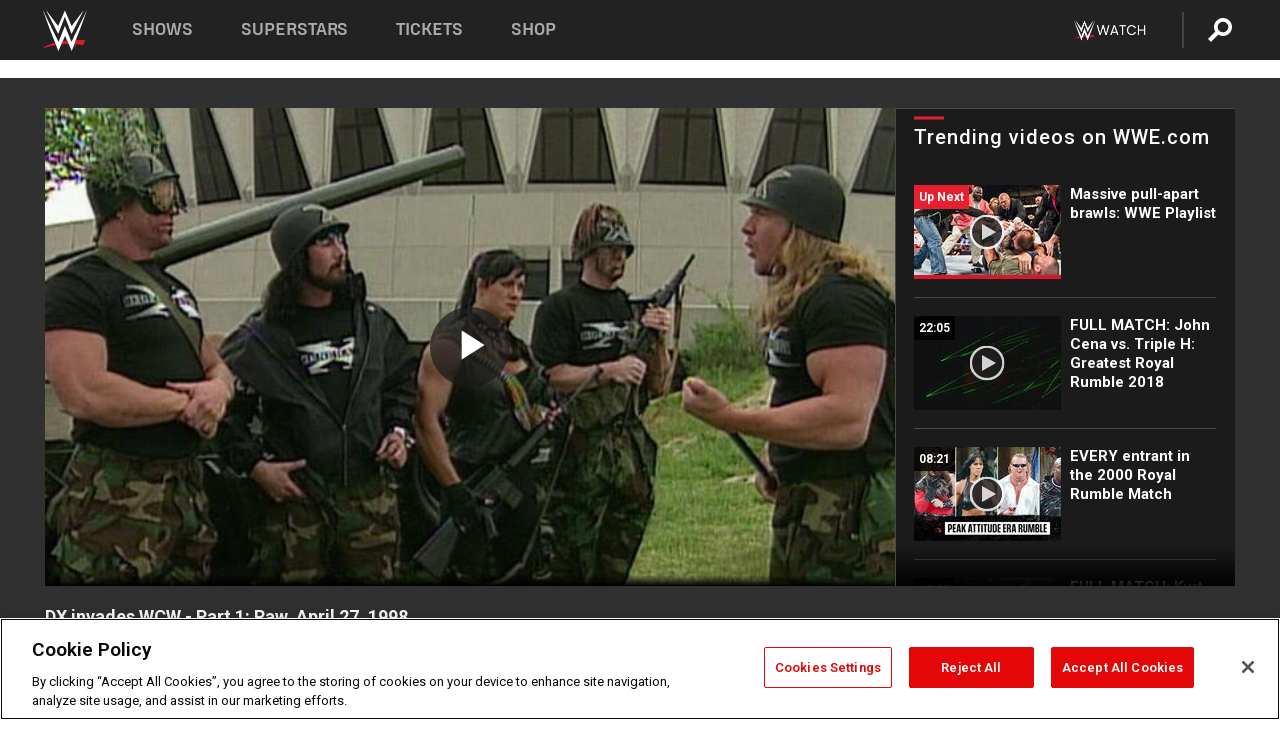

--- FILE ---
content_type: text/html; charset=UTF-8
request_url: https://www.wwe.com/videos/dx-invades-wcw-part-1-raw-april-27-1998
body_size: 18535
content:
<!DOCTYPE html>
<html lang="en" dir="ltr" prefix="og: https://ogp.me/ns#">
  <head>
    <meta charset="utf-8" />
<link rel="icon" href="/favicon.ico" type="image/x-icon" />
<meta name="description" content="DX makes it their mission to take down WCW." />
<link rel="shortlink" href="https://www.wwe.com/videos/dx-invades-wcw-part-1-raw-april-27-1998" />
<link rel="canonical" href="https://www.wwe.com/videos/dx-invades-wcw-part-1-raw-april-27-1998" />
<link rel="image_src" href="https://www.wwe.com/f/styles/wwe_large/public/2018/12/19980427_dx--11a399bde257155591e9fab06c827f94.jpg" />
<meta property="og:site_name" content="WWE" />
<meta property="og:type" content="video.tv_show" />
<meta property="og:url" content="https://www.wwe.com/videos/dx-invades-wcw-part-1-raw-april-27-1998" />
<meta property="og:title" content="DX invades WCW - Part 1: Raw, April 27, 1998" />
<meta property="og:description" content="DX makes it their mission to take down WCW." />
<meta property="og:image" content="https://www.wwe.com/f/styles/og_image/public/2018/12/19980427_dx--11a399bde257155591e9fab06c827f94.jpg" />
<meta property="fb:app_id" content="295666513781415" />
<meta name="twitter:card" content="player" />
<meta name="twitter:description" content="DX makes it their mission to take down WCW." />
<meta name="twitter:site" content="@wwe" />
<meta name="twitter:title" content="DX invades WCW - Part 1: Raw, April 27, 1998" />
<meta name="twitter:image" content="https://www.wwe.com/f/styles/wwe_large/public/2018/12/19980427_dx--11a399bde257155591e9fab06c827f94.jpg" />
<meta name="twitter:app:name:iphone" content="WWE" />
<meta name="twitter:app:id:iphone" content="551798799" />
<meta name="twitter:app:name:ipad" content="WWE" />
<meta name="twitter:app:id:ipad" content="551798799" />
<meta name="twitter:app:name:googleplay" content="WWE" />
<meta name="twitter:app:id:googleplay" content="com.wwe.universe" />
<meta name="twitter:player" content="https://www.wwe.com/twitter-card-player/26023737" />
<meta name="twitter:player:width" content="768" />
<meta name="twitter:player:height" content="432" />
<meta name="twitter:player:stream" content="https://cdn5.wwe.com/wwe/2012/19980427_dx/19980427_dx_768x432.mp4" />
<meta name="twitter:player:stream:content_type" content="video/mp4" />
<meta name="apple-itunes-app" content="app-id=551798799, affiliate-data=KCBikRHks4I, app-argument=https://www.wwe.com" />
<meta name="Generator" content="Drupal 10 (https://www.drupal.org)" />
<meta name="MobileOptimized" content="width" />
<meta name="HandheldFriendly" content="true" />
<meta name="viewport" content="width=device-width, initial-scale=1, shrink-to-fit=no" />
<script> var googletag = googletag || {};
    googletag.cmd = googletag.cmd || []; </script>
<!-- Google Tag Manager -->
<script>
var ga_dev_acctlist = "qa-www,qa-wwe,integration-,stage,cube,ion,proxy,codeandtheory,jenkins,tyr,kyte,cloud,compute,net,ec2,qa-www-aws";
var ga_devid = "GTM-KMHBSF";
var ga_liveid = "GTM-N7776B";

var wweGTMID = ga_liveid;
var data = ga_dev_acctlist.split(',');
var i = 0;
var l = data.length;
for (; i < l; i++) {
  if (location.hostname.indexOf(data[i]) > -1) {
    wweGTMID = ga_devid;
    break;
  }
}
var wwe_ga_dataLayer = [];
</script>
  <script>
    var Drupal = Drupal || { 'settings': {}, 'behaviors': {}, 'locale': {} };
    if (typeof(Drupal.behaviors.wweAnalytics) != 'undefined') {
      wwe_ga_dataLayer = Drupal.behaviors.wweAnalytics.setBaseData(wwe_ga_dataLayer);
    }
  </script>
  <script>(function(w,d,s,l,i){w[l]=w[l]||[];w[l].push({'gtm.start':new Date().getTime(),event:'gtm.js'});var f=d.getElementsByTagName(s)[0],j=d.createElement(s),dl=l!='dataLayer'?'&l='+l:'';j.async=true;j.src='https://www.googletagmanager.com/gtm.js?id='+i+dl;f.parentNode.insertBefore(j,f);})(window,document,'script','wwe_ga_dataLayer',wweGTMID);</script>
<!-- End Google Tag Manager -->
<noscript><!-- Google Tag Manager (noscript) -->
<iframe src="//www.googletagmanager.com/ns.html?id=GTM-N7776B" height="0" width="0" style="display:none;visibility:hidden"></iframe>
  <!-- End Google Tag Manager (noscript) --></noscript>
<div id="teconsent-holder"><div id='teconsent'></div>
</div>
<script src="https://cdn.cookielaw.org/scripttemplates/otSDKStub.js"  type="text/javascript" charset="UTF-8" data-domain-script="018eed9f-9812-7750-999b-302e8f68d077" data-dLayer-name="wwe_ga_dataLayer" ></script>
<script type="text/javascript">
function OptanonWrapper() { }
</script>
<script type="text/javascript">
document.addEventListener("DOMContentLoaded", function () {
    window.easternDay = new Intl.DateTimeFormat("en-US", {
        timeZone: "America/New_York",
        weekday: "long"
    }).format(new Date());

    window.easternHour = parseInt(new Intl.DateTimeFormat("en-US", {
        timeZone: "America/New_York",
        hour: "numeric",
        hour12: false
    }).format(new Date()));

    window.showaepopup = window.easternHour >= 0 && window.easternHour < 20;

    if (window.location.href.indexOf("ismobile=true") > 0 || localStorage.getItem('isMobile') == 'true') {
        localStorage.setItem('isMobile', true);
        jQuery("li.hamburger").hide();
        jQuery("li.pull-right").hide();
        jQuery("div.pane-distributed-footer").hide();
        jQuery("#mini-panel-header_navigation").css({ "display": "none" });
        jQuery('.wwe-highlights-videos--wrapper').css({ "display": "none" });
        jQuery('.events-header--video').css({ "display": "none" });
        jQuery('.events-header--content').css({ "padding-top": "30px" });
        jQuery("body").attr('style', 'padding-top: 0px !important');
    }
});
</script>
<script>
const hideButtons = () =>
  document.querySelectorAll('.account-button').forEach(el => el.style.display = 'none');

new MutationObserver(hideButtons).observe(document.documentElement, { childList: true, subtree: true });
document.addEventListener('DOMContentLoaded', hideButtons);
</script>
<style type="text/css">
@media screen AND ( max-width:800px )  { .wwe-page-header--title { font-size: 5.5vw !important; } }
span[class^="wwe-shows-hub--show-network__netflix"] {  width:4em; top: 6px; left: 8px; }
</style>
<script>
(function () {

  var ALLOWED_DOMAINS = ['www.wwe.com'];

  function isAllowedHost(host) {
    host = String(host || '').toLowerCase();
    for (var i = 0; i < ALLOWED_DOMAINS.length; i++) {
      var d = String(ALLOWED_DOMAINS[i] || '').toLowerCase();
      if (!d) continue;
      if (host === d) return true;
      if (host.length > d.length && host.slice(-d.length - 1) === '.' + d) return true;
    }
    return false;
  }

  if (!isAllowedHost(window.location.hostname)) {
    return; 
  }

  function normalizeText(s) {

    return String(s || '')
      .replace(/\u00a0/g, ' ')
      .replace(/\s+/g, ' ')
      .replace(/^\s+|\s+$/g, '')
      .toUpperCase();
  }

  function adjustVendorLinks() {
    var anchors = document.querySelectorAll('a[href]');
    for (var i = 0; i < anchors.length; i++) {
      var a = anchors[i];
      var txt = normalizeText(a.textContent || a.innerText);

      if (txt === 'SIGN UP FOR PEACOCK') {
        if (a.parentNode) a.parentNode.removeChild(a);
        continue;
      }

      var raw = (a.getAttribute('href') || '').toLowerCase();
      var abs = (a.href || '').toLowerCase();
      if (raw.indexOf('peacocktv.com') !== -1 || abs.indexOf('peacocktv.com') !== -1) {
        var textNode = document.createTextNode(a.textContent || a.innerText || '');
        if (a.parentNode) a.parentNode.replaceChild(textNode, a);
      }
    }
  }

  if (document.readyState === 'loading') {
    document.addEventListener('DOMContentLoaded', adjustVendorLinks);
  } else {
    adjustVendorLinks();
  }
})();
</script>
<script type="text/javascript">
window.addEventListener('scroll', function() {
    document.querySelectorAll('.wwe-breaker--wrapper:not(.pageview-process)').forEach(div => {
        rect = div.getBoundingClientRect();
        windowHeight = window.innerHeight;
        if (rect.top <= (windowHeight / 2)-100 && rect.bottom >= (windowHeight / 2)-100) {
          div.classList.add('pageview-process');
          Drupal.behaviors.wweAnalytics.trackVirtualPageView(location.pathname, document.title);
        }
        
    });
});
</script>
<meta http-equiv="x-ua-compatible" content="ie=edge" />
<script src="https://player.wwe.com/release/v1.7.5/Player.js" type="text/javascript"></script>
<script src="https://imasdk.googleapis.com/js/sdkloader/ima3.js" type="text/javascript"></script>
<script src="https://imasdk.googleapis.com/js/sdkloader/ima3_dai.js" type="text/javascript"></script>
<script>window.a2a_config=window.a2a_config||{};a2a_config.callbacks=[];a2a_config.overlays=[];a2a_config.templates={};var a2a_config = a2a_config || {};
a2a_config.onclick = false;
a2a_config.icon_color = "#000";
a2a_config.exclude_services = [
      'amazon_wish_list', 'aol_mail', 'balatarin', 'bibsonomy', 'blogger', 'blogmarks', 'bluesky', 'bookmarks_fr', 'box_net', 'buffer', 'copy_link', 'diary_ru', 'diaspora', 'digg', 'diigo', 'douban', 'draugiem', 'evernote', 'facebook', 'fark', 'flipboard', 'folkd', 'gmail', 'google_classroom', 'google_translate', 'hacker_news', 'hatena', 'houzz', 'instapaper', 'kakao', 'known', 'line', 'linkedin', 'livejournal', 'mail_ru', 'mastodon', 'mendeley', 'meneame', 'message', 'messenger', 'mewe', 'micro_blog', 'mix', 'mixi', 'myspace', 'odnoklassniki', 'outlook_com', 'papaly', 'pinboard', 'pinterest', 'plurk', 'pocket', 'print', 'printfriendly', 'pusha', 'push_to_kindle', 'qzone', 'raindrop_io', 'reddit', 'rediff_mypage', 'refind', 'sina_weibo', 'sitejot', 'skype', 'slashdot', 'snapchat', 'stocktwits', 'svejo', 'symbaloo_bookmarks', 'teams', 'telegram', 'threema', 'trello', 'tumblr', 'twiddla', 'twitter', 'typepad', 'viber', 'vk', 'wechat', 'whatsapp', 'wordpress', 'wykop', 'xing', 'yahoo_mail', 'yummly', 'facebook_messenger', 'google_plus', 'float', 'google_gmail' ,'typepad_post','rediff','kindle_it','microsoft_teams','sms','x'];

a2a_config.prioritize = ["threads", "email"];
a2a_config.native_mobile_share = false;

// Set the Threads share endpoint to use the Web Intent URL
a2a_config.templates.threads = {
  // Use the standard Threads Web Intent URL
  url: 'https://www.threads.net/intent/post?url=${link}',
  // Optional: Remove any custom deep-link configuration if it exists
  // deep_link: null
};

// Disable post-share "Thanks for sharing" modal
a2a_config.thanks = {
    postShare: false,
};</script>
<style>.a2apage_wide.a2a_wide .a2a_more {
      display: none;
    }
#a2apage_dropdown #a2apage_mini_services a.a2a_i::after {
      content: none;
    }
#a2apage_dropdown #a2apage_mini_services a.a2a_i, i.a2a_i {
border : none !important;
line-height: 2;
}
#a2apage_dropdown {
      background-color: #000 !important;
}
#a2apage_dropdown #a2apage_mini_services .a2a_i {
      display: inline-block;
      width: 32px  !important;
      height: 32px  !important;
      overflow: hidden  !important;
    }
#a2apage_dropdown #a2apage_mini_services .a2a_i span {
      display: block;
      width: 100%  !important;
      height: 100%  !important;
    }
#a2apage_dropdown #a2apage_mini_services .a2a_i svg {
      width: 100%  !important;
      height: 100%  !important;
    }
 #a2apage_dropdown #a2apage_mini_services .a2a_i span::after {
      display: none !important;
    }

    .a2a_button_pinterest,
    .a2a_button_twitter,
    .a2a_button_tumblr {
      background-color: gray !important;
      color: gray !important;
      filter: grayscale(100%) !important;
      width: 32px;
      height: 32px;
    }
    .a2a_button_facebook::before,
    .a2a_button_pinterest::before,
    .a2a_button_twitter::before,
    .a2a_button_tumblr::before {
      content: "" !important;
    }
.a2a_floating_style {
    background-color: #f0f0f0; /* Example background color */
    border: 1px solid #ddd; /* Optional border styling */
}

.a2a_floating_style .a2a_button {
    background-color: #ff6347; /* Example button color */
    color: white; /* Text color for the buttons */
}

.a2a_floating_style .a2a_button:hover {
    background-color: #ff4500; /* Hover effect color */
}

//* Main social buttons */
.a2a_button_facebook, .a2a_button_x {
  display: inline-block;
  margin-right: 0px;
  background-size: contain;
  width: 34px;
  height: 24px;
}

/* Custom tooltip container */
.custom-tooltip {
  position: relative;
  display: inline-block;
  padding-left:10px;
}

/* Tooltip text (hidden by default) */
.tooltiptext {
  display: none;
  position: absolute;
  background-color: #fff;
  border: 1px solid #ccc;
  box-shadow: 0 0 10px rgba(0,0,0,0.1);
  margin-top: 10px;
  padding: 10px;
  list-style: none;
  z-index: 1000;
}

/* Tooltip items */
.tooltiptext li {
  margin-bottom: 5px;
}

.tooltiptext li:last-child {
  margin-bottom: 0;
}

/* Toggle button */
.icon-svg.social-menu-toggle {
  cursor: pointer;
  display: inline-block;
  vertical-align: middle;
}

.icon-svg.social-menu-toggle svg {
  fill: #000;
  width: 24px;
  height: 24px;
}

/* Adjustments to tooltip appearance */
.tooltiptext a {
  display: inline-block;
  width: 24px;
  height: 24px;
  background-size: contain;
  background-repeat: no-repeat;
}</style>

    <title>DX invades WCW - Part 1: Raw, April 27, 1998 | WWE</title>
    <link rel="stylesheet" media="all" href="/f/css/css_nrDEQia9yQb20036uabMvyKqur8OzpdsciBZcFQwLNM.css?delta=0&amp;language=en&amp;theme=wwe_theme&amp;include=[base64]" />
<link rel="stylesheet" media="all" href="https://player.wwe.com/release/v1.7.5/Player.css" />
<link rel="stylesheet" media="all" href="/f/css/css_sHQ-CqChBSEf8NX6fkuxDFLuItt990emIizthYuJ-yA.css?delta=2&amp;language=en&amp;theme=wwe_theme&amp;include=[base64]" />
<link rel="stylesheet" media="all" href="//use.fontawesome.com/releases/v5.13.0/css/all.css" />
<link rel="stylesheet" media="all" href="/f/css/css_zFo3DGVRIjXdSBAN4A9bO4tNmYeHfZGBP1ToN1lObOs.css?delta=4&amp;language=en&amp;theme=wwe_theme&amp;include=[base64]" />

    
  </head>
  <body class="exclude-node-title layout-no-sidebars page-node-26023737 path-node node--type-video">
    <a href="#main-content" class="visually-hidden-focusable" aria-label="main-content">
      Skip to main content
    </a>
    
      <div class="dialog-off-canvas-main-canvas" data-off-canvas-main-canvas>
            
  <div id="page-wrapper">
    <div id="page">
          <header id="header" class="header" role="banner" aria-label="Site header">
                                        <nav class="navbar navbar-dark bg-primary navbar-expand-lg" id="navbar-main" aria-label="main-navigation">
                                      <a href="/" title="Home" rel="home" class="navbar-brand">
              <img src="/themes/custom/wwe_theme/logo.svg" alt="Home" class="img-fluid d-inline-block align-top" />
            
    </a>
    

                                  <button class="navbar-toggler collapsed" type="button" data-bs-toggle="collapse" data-bs-target="#CollapsingNavbar" aria-controls="CollapsingNavbar" aria-expanded="false" aria-label="Toggle navigation"><span class="navbar-toggler-icon"></span></button>
                  <div class="collapse navbar-collapse justify-content-end" id="CollapsingNavbar">
                                          <nav role="navigation" aria-labelledby="block-wwe-theme-main-menu-menu" id="block-wwe-theme-main-menu" class="block block-menu navigation menu--main">
            
  <h2 class="visually-hidden" id="block-wwe-theme-main-menu-menu">Main navigation</h2>
  

        
              <ul class="clearfix nav navbar-nav" data-component-id="bootstrap_barrio:menu_main">
                    <li class="nav-item">
                          <a href="/shows" class="nav-link nav-link--shows" data-drupal-link-system-path="node/50000001">Shows</a>
              </li>
                <li class="nav-item">
                          <a href="/superstars" class="nav-link nav-link--superstars" data-drupal-link-system-path="node/50000002">Superstars</a>
              </li>
                <li class="nav-item">
                          <a href="/events" class="nav-link nav-link--events" data-drupal-link-system-path="node/50000003">Tickets</a>
              </li>
                <li class="nav-item">
                          <a href="https://shop.wwe.com/en/?_s=bm-HP-WWEcom-Shop-Main_Nav-2022" class="nav-link nav-link-https--shopwwecom-en--sbm-hp-wwecom-shop-main-nav-2022">Shop</a>
              </li>
        </ul>
  



  </nav>
<div id="block-wwe-theme-mainmenuaccountblock" class="block block-wwe-global-panes block-main-menu-account-block">
  
    
      <div class="content">
          <nav class="wwe-header-navigation">
        <div class="desktop-menu">
            <div class="pull-right wwe-geo-group">
                                                                        <div class="network-promo-component network-promo-button element-invisible wwe-geo-element" data-countries="ao,at,be,bj,bw,bf,bi,cv,kh,cm,cf,km,cg,ci,cd,gq,er,sz,et,fr,gf,pf,tf,ga,gm,de,gh,gn,gw,va,it,jp,ke,kr,ls,lr,li,lu,mg,mw,ml,mu,yt,mz,na,nc,ne,ng,ph,re,rw,sh,mf,pm,sm,st,sn,sc,sl,za,ch,tz,tg,ug,wf,zm,zw" data-include="in" data-color="#D0021B" tabindex="0">
                        <img src="/f/styles/scaleto240with/public/all/2022/09/nav-Network-WWENetwork%402x--27641c123206feea4d9cfe8b2fa1406e.png" alt="Watch on WWE Network" title="Watch on WWE Network" class="network-logo">
                        <div class="network-promo">
                                        <p>Watch every Premium Live Event and get unlimited access to WWE&#039;s premium content - available to you anywhere, anytime, on any device.</p>
                        <a class="wwe-button button-default" href="https://www.wwe.com/wwenetwork?utm_source=wwecom&amp;utm_medium=nav&amp;utm_campaign=evergreen" target="_blank">Go to WWE Network</a>
            </div>
        </div>
    
                                                        <div class="network-promo-component network-promo-button element-invisible wwe-geo-element" data-countries="zz" data-include="ex" data-color="" tabindex="0">
                        <img src="/f/styles/scaleto240with/public/all/2025/01/netflixWWE_192x48--ab18e68e7aa037bceceac17f0fbe4bcd.png" alt="" title="" class="network-logo">
                        <div class="network-promo">
                                        <p>Watch every Premium Live Event and enjoy some of your favorite WWE content on Netflix</p>
                        <a class="wwe-button button-default" href="https://www.netflix.com/title/81788927" target="_blank">Go to Netflix</a>
            </div>
        </div>
    
                                                        <div class="network-promo-component network-promo-button element-invisible wwe-geo-element" data-countries="zz" data-include="in" data-color="#c48942 " tabindex="0">
                        <img src="/f/styles/scaleto240with/public/all/2023/01/nav-network-WatchOnSonyLiv-CTA-183x48--760f6aa68e476bb3003fc045c38705a0.png" alt="Watch on Sony LIV " title="Watch on Sony LIV " class="network-logo">
                        <div class="network-promo">
                                        <p>Visit Sony LIV to sign in or sign up and enjoy WWE&#039;s premium content. </p>
                        <a class="wwe-button button-default" href="https://www.sonyliv.com/signin?utm_source=wwe&amp;utm_medium=referral&amp;utm_campaign=wwe_acq&amp;utm_term=go_to_sonyliv" target="_blank">Go to Sony LIV </a>
            </div>
        </div>
    
                                                        <div class="network-promo-component network-promo-button element-invisible wwe-geo-element" data-countries="zzz" data-include="in" data-color="#0181C4" tabindex="0">
                        <img src="/f/styles/scaleto240with/public/all/2023/01/nav-Network-Flow-CTA--f8b50f2dde73e4e7e185be36eeb510e5.png" alt="Flow" title="Flow" class="network-logo">
                        <div class="network-promo">
                                        <p>Watch WrestleMania and other WWE Premium Live Events on Flow.</p>
                        <a class="wwe-button button-default" href="https://www.flowsports.co" target="_blank">Go to Flow</a>
            </div>
        </div>
    
                                                        <div class="network-promo-component network-promo-button element-invisible wwe-geo-element" data-countries="us,as,gu,mp,pr,vi,um" data-include="in" data-color="red" tabindex="0">
                        <img src="/f/styles/scaleto240with/public/2025/09/watch-wwe-flat-horizontal-white-220x46.png" alt="How to Watch" title="How to Watch" class="network-logo">
                        <div class="network-promo">
                                        <p>Learn how to access and stream WWE content online, including every WWE Premium Live Event, your favorite shows, historical and recent, and even watch Raw live. </p>
                        <a class="wwe-button button-default" href="https://wwenetwork.com" target="_blank">Learn More</a>
            </div>
        </div>
    
                                                    <div class="vertical-break"></div>
                <div class="account-button"></div>
                <span class="search">
                    <a href="/search">
                        <img class="icon" title="Search icon" alt="If you hit on this search icon then you will be redirected to https://watch.wwe.com/search" src="/modules/custom/wwe_global_panes/assets/img/search-thicc.svg">
                    </a>
                </span>
            </div>
        </div>

                    <ul class='mobile-menu wwe-geo-group'>
                                                <li class="element-invisible wwe-geo-element network-promo-component" data-countries="ao,at,be,bj,bw,bf,bi,cv,kh,cm,cf,km,cg,ci,cd,gq,er,sz,et,fr,gf,pf,tf,ga,gm,de,gh,gn,gw,va,it,jp,ke,kr,ls,lr,li,lu,mg,mw,ml,mu,yt,mz,na,nc,ne,ng,ph,re,rw,sh,mf,pm,sm,st,sn,sc,sl,za,ch,tz,tg,ug,wf,zm,zw" data-include="in" data-color="#D0021B">
            <div class="mobile-network-promo">
                <div class="mobile-network-promo_image">
                                            <img src="/f/styles/scaleto240with/public/all/2022/09/nav-Network-WWENetwork%402x--27641c123206feea4d9cfe8b2fa1406e.png" height="24" alt="Watch on WWE Network" title="Watch on WWE Network">
                                                        </div>
                                    <div class="mobile-network-promo_text">Watch every Premium Live Event and get unlimited access to WWE&#039;s premium content - available to you anywhere, anytime, on any device.</div>
                                <a class="wwe-button button-promo button-default" href="https://www.wwe.com/wwenetwork?utm_source=wwecom&amp;utm_medium=nav&amp;utm_campaign=evergreen" target="_blank">Go to WWE Network</a>
            </div>
        </li>
    
                                                <li class="element-invisible wwe-geo-element network-promo-component" data-countries="zz" data-include="ex" data-color="">
            <div class="mobile-network-promo">
                <div class="mobile-network-promo_image">
                                            <img src="/f/styles/scaleto240with/public/all/2025/01/netflixWWE_192x48--ab18e68e7aa037bceceac17f0fbe4bcd.png" height="24" alt="" title="">
                                                        </div>
                                    <div class="mobile-network-promo_text">Watch every Premium Live Event and enjoy some of your favorite WWE content on Netflix</div>
                                <a class="wwe-button button-promo button-default" href="https://www.netflix.com/title/81788927" target="_blank">Go to Netflix</a>
            </div>
        </li>
    
                                                <li class="element-invisible wwe-geo-element network-promo-component" data-countries="zz" data-include="in" data-color="#c48942 ">
            <div class="mobile-network-promo">
                <div class="mobile-network-promo_image">
                                            <img src="/f/styles/scaleto240with/public/all/2023/01/nav-network-WatchOnSonyLiv-CTA-183x48--760f6aa68e476bb3003fc045c38705a0.png" height="24" alt="Watch on Sony LIV " title="Watch on Sony LIV ">
                                                        </div>
                                    <div class="mobile-network-promo_text">Visit Sony LIV to sign in or sign up and enjoy WWE&#039;s premium content. </div>
                                <a class="wwe-button button-promo button-default" href="https://www.sonyliv.com/signin?utm_source=wwe&amp;utm_medium=referral&amp;utm_campaign=wwe_acq&amp;utm_term=go_to_sonyliv" target="_blank">Go to Sony LIV </a>
            </div>
        </li>
    
                                                <li class="element-invisible wwe-geo-element network-promo-component" data-countries="zzz" data-include="in" data-color="#0181C4">
            <div class="mobile-network-promo">
                <div class="mobile-network-promo_image">
                                            <img src="/f/styles/scaleto240with/public/all/2023/01/nav-Network-Flow-CTA--f8b50f2dde73e4e7e185be36eeb510e5.png" height="24" alt="Flow" title="Flow">
                                                        </div>
                                    <div class="mobile-network-promo_text">Watch WrestleMania and other WWE Premium Live Events on Flow.</div>
                                <a class="wwe-button button-promo button-default" href="https://www.flowsports.co" target="_blank">Go to Flow</a>
            </div>
        </li>
    
                                                <li class="element-invisible wwe-geo-element network-promo-component" data-countries="us,as,gu,mp,pr,vi,um" data-include="in" data-color="red">
            <div class="mobile-network-promo">
                <div class="mobile-network-promo_image">
                                            <img src="/f/styles/scaleto240with/public/2025/09/watch-wwe-flat-horizontal-white-220x46.png" height="24" alt="How to Watch" title="How to Watch">
                                                        </div>
                                    <div class="mobile-network-promo_text">Learn how to access and stream WWE content online, including every WWE Premium Live Event, your favorite shows, historical and recent, and even watch Raw live. </div>
                                <a class="wwe-button button-promo button-default" href="https://wwenetwork.com" target="_blank">Learn More</a>
            </div>
        </li>
    
                            </ul>
            <div class="mobile-menu-underlay"></div>
            </nav>
    </div>
  </div>


                                                          </div>
                                                          </nav>
                        </header>
                  <div class="highlighted">
          <aside class="container-fluid section clearfix" role="complementary">
              <div data-drupal-messages-fallback class="hidden"></div>


          </aside>
        </div>
                  <div id="main-wrapper" class="layout-main-wrapper clearfix">
                  <div id="main" class="container-fluid">
            
            <div class="row row-offcanvas row-offcanvas-left clearfix">
                                  <main class="main-content col" id="content" role="main" >
                  <section class="section">
                                    <a href="#main-content" id="main-content" aria-label="main-content" tabindex="-1"></a>
                      <div id="block-wwe-theme-page-title" class="block block-core block-page-title-block">
  
    
      <div class="content">
      
  <h1 class="hidden title"><span class="field field--name-title field--type-string field--label-hidden">DX invades WCW - Part 1: Raw, April 27, 1998</span>
</h1>


    </div>
  </div>
<div id="block-wwe-theme-content" class="block block-system block-system-main-block">
  
    
      <div class="content">
      <div class="l-page l-frame-wrap l-hybrid-col-frame hybrid-col-frame" id="page">
  <div class="l-hybrid-col-frame_breaker-wrap hybrid-col-frame_breaker-wrap">
    <div class="l-hybrid-col-frame_breaker hybrid-col-frame_breaker">
      <div data-wname="video_playlists_pane" data-pos="0" class="panel-pane pane-video-playlists-pane">
        <section class="vlp">
                    <section class="wwe-videobox">
            <div class="wwe-videobox--videoarea">
             <div id="wwe-videobox--videoarea"></div>
            </div>
              <div class="wwe-videobox--cap">
                <div class="clearfix">
                  <div class="wwe-videobox--toggles">
                    <button class="description-toggle" aria-label="Show video description"></button>
                    <button class="video-share-toggle" aria-label="Open share options"></button>
                  </div>
                  <div class="wwe-videobox--copy">
                    <h1 class="wwe-videobox--cap--title"></h1>
                    <p class="wwe-videobox--cap--description"></p>
                    <div class="wwe-mobile--sponsors">
                      <div class="wwe-sponsored--track"></div>
                    </div>
                  </div>
                </div>
              </div>

            <!-- Playlist Section -->

            <aside class="wwe-videobox--playlist clearfix vlp-pre-play" style="border-left: 1px solid #474747;width: 340px;height: 100%;position: absolute;right: 0;top: 0;">
              <div class="wwe-videobox--playlist--title-container">
                <div class="wwe-videobox--playlist--title">
                  <svg width="90" height="5" viewBox="60 0 3 5">
                    <line x1="0" y1="3" x2="90" y2="3" stroke-width="3" />
                  </svg>
                  <h3 class="wwe-videobox--playlist--title-copy"></h3>
                </div>
              </div>
              <div class="wwe-videobox--playlist--items"></div>
            </aside>
          </section>
          
          <div class="wwe-footer vlp-pre-play">
            <div class="wwe-footer--sponsors">
              <div class="wwe-sponsored--track">
              
              </div>
            </div>
          </div>
        </section>

        <!-- related content Section -->

          <section class="wwe-vlanding vlp-pre-play">
            
          
        </section>
      </div>
    </div>
  </div><!-- end l-hybrid-col-frame_breaker -->

  <div class="l-hybrid-col-frame_col-wrap hybrid-col-frame_col-wrap">

    <div class="l-hybrid-col-frame_left hybrid-col-frame_left">
    </div><!-- end l-hybrid-col-frame_main -->
  
    <div class="l-hybrid-col-frame_rail-wrap hybrid-col-frame_rail-wrap">
      <div class="l-hybrid-col-frame_rail hybrid-col-frame_rail frame-rail-5">
        <div data-wname="ads_rail_pane" data-pos="0" class="panel-pane pane-ads-rail-pane">
          <div class="wwe-ad--rail wwe-ad--rail-1">
            <!-- <div id="wwe-ad-rail-8130601597"></div> -->
          </div>
        </div>
      </div><!-- end l-hybrid-col-frame_rail -->
    </div><!-- end l-hybrid-col-frame_rail-wrap -->
  
  </div><!-- end l-hybrid-col-frame_col-wrap -->
  
  <div class="l-hybrid-col-frame_bottom hybrid-col-frame_bottom">
    <div data-wname="distributed_footer" data-pos="0" class="panel-pane pane-distributed-footer">
  
      <!-- footer here -->
  
      
  
      <div class="wwe-breaker-ad wwe-ad--rail wwe-breaker-ad--distributed-footer">
      </div>
    </div>
  </div>
  
    </div>
  </div>


                  </section>
                </main>
                                        </div>
          </div>
              </div>
                <footer class="site-footer" aria-label="footer-navigation">
                  <div class="container-fluid">
                                      <div class="site-footer__bottom">
                  <section class="row region region-footer-fifth">
    <nav role="navigation" aria-labelledby="block-wwe-theme-footer-menu" id="block-wwe-theme-footer" class="block block-menu navigation menu--footer">
            
  <h2 class="visually-hidden" id="block-wwe-theme-footer-menu">Footer</h2>
  

        
              <ul class="clearfix nav flex-row" data-component-id="bootstrap_barrio:menu_columns">
                    <li class="nav-item menu-item--expanded">
                <span class="nav-link nav-link-">Corporate</span>
                                <ul class="flex-column">
                    <li class="nav-item">
                <a href="https://corporate.wwe.com/" class="nav-link nav-link-https--corporatewwecom-">Corporate</a>
              </li>
                <li class="nav-item">
                <a href="https://corporate.wwe.com/careers" class="nav-link nav-link-https--corporatewwecom-careers">Careers</a>
              </li>
                <li class="nav-item">
                <a href="https://corporate.wwe.com/impact" class="nav-link nav-link-https--corporatewwecom-impact">Impact</a>
              </li>
                <li class="nav-item">
                <a href="/main-help/contact-us" class="nav-link nav-link--main-help-contact-us" data-drupal-link-system-path="node/35000506">Contact</a>
              </li>
        </ul>
  
              </li>
                <li class="nav-item menu-item--expanded">
                <span class="nav-link nav-link-">WWE.com </span>
                                <ul class="flex-column">
                    <li class="nav-item">
                <a href="/news" class="nav-link nav-link--news" data-drupal-link-system-path="node/50000005">WWE News</a>
              </li>
                <li class="nav-item">
                <a href="/videos" class="nav-link nav-link--videos" data-drupal-link-system-path="node/50000007">WWE Videos</a>
              </li>
                <li class="nav-item">
                <a href="/photos" class="nav-link nav-link--photos" data-drupal-link-system-path="node/50000006">WWE Photos</a>
              </li>
                <li class="nav-item">
                <a href="https://onlocationexp.com/wwe?utm_source=wwe.com&amp;utm_medium=referral&amp;utm_campaign=wwe-footer" class="nav-link nav-link-https--onlocationexpcom-wweutm-sourcewwecomutm-mediumreferralutm-campaignwwe-footer">Priority Pass</a>
              </li>
        </ul>
  
              </li>
                <li class="nav-item menu-item--expanded">
                <span class="nav-link nav-link-">About</span>
                                <ul class="flex-column">
                    <li class="nav-item">
                <a href="/page/privacy-policy" class="nav-link nav-link--page-privacy-policy" data-drupal-link-system-path="node/35000502">Privacy Policy</a>
              </li>
                <li class="nav-item">
                <a href="/page/copyright" class="nav-link nav-link--page-copyright" data-drupal-link-system-path="node/35000505">Copyright</a>
              </li>
                <li class="nav-item">
                <a href="/page/terms-and-conditions" class="nav-link nav-link--page-terms-and-conditions" data-drupal-link-system-path="node/35000507">Terms of Use</a>
              </li>
                <li class="nav-item">
                <a href="" class="nav-link nav-link-">Your Privacy Choices</a>
              </li>
        </ul>
  
              </li>
                <li class="nav-item menu-item--expanded">
                <span class="nav-link nav-link-">Help </span>
                                <ul class="flex-column">
                    <li class="nav-item">
                <a href="/page/security-policy" class="nav-link nav-link--page-security-policy" data-drupal-link-system-path="node/40002086">Security</a>
              </li>
                <li class="nav-item">
                <a href="https://help.wwe.com/" class="nav-link nav-link-https--helpwwecom-">Help Center</a>
              </li>
                <li class="nav-item">
                <a href="/page/cookie-policy" class="nav-link nav-link--page-cookie-policy" data-drupal-link-system-path="node/40017960">Cookie Policy</a>
              </li>
                <li class="nav-item">
                <a href="https://help.wwe.com/Answer/Detail/18?utm_source=dotcom&amp;utm_medium=web&amp;utm_campaign=closed_captions&amp;utm_content=footer_link" class="nav-link nav-link-https--helpwwecom-answer-detail-18utm-sourcedotcomutm-mediumwebutm-campaignclosed-captionsutm-contentfooter-link">Closed Captions</a>
              </li>
        </ul>
  
              </li>
                <li class="nav-item menu-item--expanded">
                <span class="nav-link nav-link-">Global Sites </span>
                                <ul class="flex-column">
                    <li class="nav-item">
                <a href="https://arabic.wwe.com/" class="nav-link nav-link-https--arabicwwecom-">Arabic</a>
              </li>
        </ul>
  
              </li>
        </ul>
  



  </nav>
<div class="views-element-container block block-views block-views-blockfooter-section-block-1" id="block-wwe-theme-views-block-footer-section-block-1">
  
    
      <div class="content">
      <div><div class="view view-footer-section view-id-footer_section view-display-id-block_1 js-view-dom-id-4b63cddc77a3d0c56778141b742a9d9cf4c4a22fae4ea7e7e86307690320fa82">
  
    
      
      <div class="view-content row">
      
    <div>
    <div>
                      <div class="views-row"><div class="views-field views-field-nothing"><span class="field-content"><div class="footer-logo">
      <img src="/themes/custom/wwe_theme/logo.svg" alt="WWE Logo">
    </div></span></div></div>
            </div>
    </div>
  

    </div>
  
          </div>
</div>

    </div>
  </div>

  </section>

              </div>
                      </div>
              </footer>
          </div>
  </div>
  
  </div>

    
    <script type="application/json" data-drupal-selector="drupal-settings-json">{"path":{"baseUrl":"\/","pathPrefix":"","currentPath":"node\/26023737","currentPathIsAdmin":false,"isFront":false,"currentLanguage":"en"},"pluralDelimiter":"\u0003","suppressDeprecationErrors":true,"WWEVideoLanding":{"initialVideoId":"26023737","initialVideo":{"sponsors":"","numSponsors":false,"title":"Trending videos on WWE.com","playlist":[{"image":"\/f\/styles\/wwe_16_9_s\/public\/2018\/12\/19980427_dx--11a399bde257155591e9fab06c827f94.jpg","image_uri":"public:\/\/\/2018\/12\/19980427_dx--11a399bde257155591e9fab06c827f94.jpg","file":"\/\/vod.wwe.com\/vod\/2012\/,720,540,432,360,288,\/19980427_dx.m3u8","fid":"40288389","title":"DX invades WCW - Part 1: Raw, April 27, 1998","nid":26023737,"description":"DX makes it their mission to take down WCW.","vms_id":18138,"wwe_network":false,"link_url":null,"featured_link":{"#theme":"playlist_item","#title":"DX invades WCW - Part 1: Raw, April 27, 1998","#image":"\/f\/styles\/wwe_16_9_s\/public\/2018\/12\/19980427_dx--11a399bde257155591e9fab06c827f94.jpg","#video_preview_image":"public:\/\/\/2018\/12\/19980427_dx--11a399bde257155591e9fab06c827f94.jpg","#file_path":"\/\/vod.wwe.com\/vod\/2012\/,720,540,432,360,288,\/19980427_dx.m3u8","#nid":26023737,"#link_classes":"wwe-related-media--item wwe-video-explorer-event js-video--btn js-track video-play-large wwe-display-duration","#duration":"01:36","#playlist_id":0,"#link":"\u003Ca href=\u0022\/videos\/dx-invades-wcw-part-1-raw-april-27-1998\u0022\u003EDX invades WCW - Part 1: Raw, April 27, 1998\u003C\/a\u003E","#is_network_video":false,"#network_video_class":""},"ads_disabled":0,"sponsors":[],"path":"\/videos\/dx-invades-wcw-part-1-raw-april-27-1998","abs_path":"https:\/\/www.wwe.com\/videos\/dx-invades-wcw-part-1-raw-april-27-1998","network_logged_in_cta":"","show_name":"Raw","episode_name":"","countries":[],"country_logic":"","mediaid":"n4oAPwaj","tracks":[{"file":"https:\/\/cdn1.wwe.com\/hd_video1\/wwe\/2012\/19980427_dx\/19980427_dx.vtt","kind":"thumbnails"}],"playlist_offset":0,"playlist_nid":0,"backfilled":false,"parent_playlist_nid":0,"playlist_title":"Trending videos on WWE.com","playlist_short_headline":"Trending videos on WWE.com","playlist_video_strip_headline":"Trending videos on WWE.com","video_offset":0,"picture":"  \u003Cimg srcset=\u0022\/f\/styles\/wwe_16_9_highlight_l\/public\/2018\/12\/19980427_dx--11a399bde257155591e9fab06c827f94.jpg 1x\u0022 width=\u0022167\u0022 height=\u002294\u0022 alt=\u0022WWE Photo\u0022 src=\u0022\/f\/styles\/wwe_16_9_highlight_l\/public\/2018\/12\/19980427_dx--11a399bde257155591e9fab06c827f94.jpg\u0022 title=\u0022WWE Photo\u0022 loading=\u0022lazy\u0022 \/\u003E\n "}]},"takeoverBg":"\/a\/i\/fpo\/premier-raw-bg.jpg","DeferredJs":[],"initialPlaylist":{"sponsors":"","numSponsors":false,"title":"Trending videos on WWE.com","playlist":[{"image":"\/f\/styles\/wwe_16_9_s\/public\/2018\/12\/19980427_dx--11a399bde257155591e9fab06c827f94.jpg","image_uri":"public:\/\/\/2018\/12\/19980427_dx--11a399bde257155591e9fab06c827f94.jpg","file":"\/\/vod.wwe.com\/vod\/2012\/,720,540,432,360,288,\/19980427_dx.m3u8","fid":"40288389","title":"DX invades WCW - Part 1: Raw, April 27, 1998","nid":26023737,"description":"DX makes it their mission to take down WCW.","vms_id":18138,"wwe_network":false,"link_url":null,"featured_link":{"#theme":"playlist_item","#title":"DX invades WCW - Part 1: Raw, April 27, 1998","#image":"\/f\/styles\/wwe_16_9_s\/public\/2018\/12\/19980427_dx--11a399bde257155591e9fab06c827f94.jpg","#video_preview_image":"public:\/\/\/2018\/12\/19980427_dx--11a399bde257155591e9fab06c827f94.jpg","#file_path":"\/\/vod.wwe.com\/vod\/2012\/,720,540,432,360,288,\/19980427_dx.m3u8","#nid":26023737,"#link_classes":"wwe-related-media--item wwe-video-explorer-event js-video--btn js-track video-play-large wwe-display-duration","#duration":"01:36","#playlist_id":0,"#link":"\u003Ca href=\u0022\/videos\/dx-invades-wcw-part-1-raw-april-27-1998\u0022\u003EDX invades WCW - Part 1: Raw, April 27, 1998\u003C\/a\u003E","#is_network_video":false,"#network_video_class":""},"ads_disabled":0,"sponsors":[],"path":"\/videos\/dx-invades-wcw-part-1-raw-april-27-1998","abs_path":"https:\/\/www.wwe.com\/videos\/dx-invades-wcw-part-1-raw-april-27-1998","network_logged_in_cta":"","show_name":"Raw","episode_name":"","countries":[],"country_logic":"","mediaid":"n4oAPwaj","tracks":[{"file":"https:\/\/cdn1.wwe.com\/hd_video1\/wwe\/2012\/19980427_dx\/19980427_dx.vtt","kind":"thumbnails"}],"playlist_offset":0,"playlist_nid":0,"backfilled":false,"parent_playlist_nid":0,"playlist_title":"Trending videos on WWE.com","playlist_short_headline":"Trending videos on WWE.com","playlist_video_strip_headline":"Trending videos on WWE.com","video_offset":0,"picture":"  \u003Cimg srcset=\u0022\/f\/styles\/wwe_16_9_highlight_l\/public\/2018\/12\/19980427_dx--11a399bde257155591e9fab06c827f94.jpg 1x\u0022 width=\u0022167\u0022 height=\u002294\u0022 alt=\u0022WWE Photo\u0022 src=\u0022\/f\/styles\/wwe_16_9_highlight_l\/public\/2018\/12\/19980427_dx--11a399bde257155591e9fab06c827f94.jpg\u0022 title=\u0022WWE Photo\u0022 loading=\u0022lazy\u0022 \/\u003E\n ","duration":"01:36"},{"image":"\/f\/styles\/wwe_16_9_s\/public\/video\/thumb\/2026\/01\/playlistpullapartbrawls_ntwk.jpg","image_uri":"public:\/\/video\/thumb\/2026\/01\/playlistpullapartbrawls_ntwk.jpg","file":"\/\/vod.wwe.com\/vod\/2026\/,1080,720,540,432,360,288,\/playlist_pullapartbrawls.m3u8","fid":"40719592","title":"Massive pull-apart brawls: WWE Playlist","nid":50004524,"description":"Watch WWE Superstars like John Cena, Brock Lesnar and The Undertaker trade punches in brawls so large that the locker room, security guards and WWE officials needed to step in to stop.","vms_id":243909,"wwe_network":false,"link_url":null,"featured_link":{"#theme":"playlist_item","#title":"Massive pull-apart brawls: WWE Playlist","#image":"\/f\/styles\/wwe_16_9_s\/public\/video\/thumb\/2026\/01\/playlistpullapartbrawls_ntwk.jpg","#video_preview_image":"public:\/\/video\/thumb\/2026\/01\/playlistpullapartbrawls_ntwk.jpg","#file_path":"\/\/vod.wwe.com\/vod\/2026\/,1080,720,540,432,360,288,\/playlist_pullapartbrawls.m3u8","#nid":50004524,"#link_classes":"wwe-related-media--item wwe-video-explorer-event js-video--btn js-track video-play-large wwe-display-duration","#duration":"38:54","#playlist_id":0,"#link":"\u003Ca href=\u0022\/videos\/massive-pull-apart-brawls-wwe-playlist\u0022\u003EMassive pull-apart brawls: WWE Playlist\u003C\/a\u003E","#is_network_video":false,"#network_video_class":""},"ads_disabled":0,"sponsors":[],"path":"\/videos\/massive-pull-apart-brawls-wwe-playlist","abs_path":"https:\/\/www.wwe.com\/videos\/massive-pull-apart-brawls-wwe-playlist","network_logged_in_cta":"","show_name":"","episode_name":"","countries":[],"country_logic":"","tracks":[{"label":"en","file":"https:\/\/cdn5.wwe.com\/wwe%2F2026%2Fplaylist_pullapartbrawls%2Fplaylist_pullapartbrawls_cc_en.vtt","kind":"captions"}],"picture":"  \u003Cimg srcset=\u0022\/f\/styles\/wwe_16_9_highlight_l\/public\/video\/thumb\/2026\/01\/playlistpullapartbrawls_ntwk.jpg 1x\u0022 width=\u0022167\u0022 height=\u002294\u0022 alt=\u0022WWE Photo\u0022 src=\u0022\/f\/styles\/wwe_16_9_highlight_l\/public\/video\/thumb\/2026\/01\/playlistpullapartbrawls_ntwk.jpg\u0022 title=\u0022WWE Photo\u0022 loading=\u0022lazy\u0022 \/\u003E\n ","duration":"38:54"},{"image":"\/f\/styles\/wwe_16_9_s\/public\/video\/thumb\/2026\/01\/dcfulljan2026_153_ntwk_hd.jpg","image_uri":"public:\/\/video\/thumb\/2026\/01\/dcfulljan2026_153_ntwk_hd.jpg","file":"\/\/vod.wwe.com\/vod\/2026\/,1080,720,540,432,360,288,\/dcfulljan2026_153_ntwk.m3u8","fid":"40718969","title":"FULL MATCH: John Cena vs. Triple H: Greatest Royal Rumble 2018","nid":50004344,"description":"John Cena and Triple H battle for the last time at Greatest Royal Rumble 2018.","vms_id":243779,"wwe_network":false,"link_url":null,"featured_link":{"#theme":"playlist_item","#title":"FULL MATCH: John Cena vs. Triple H: Greatest Royal Rumble 2018","#image":"\/f\/styles\/wwe_16_9_s\/public\/video\/thumb\/2026\/01\/dcfulljan2026_153_ntwk_hd.jpg","#video_preview_image":"public:\/\/video\/thumb\/2026\/01\/dcfulljan2026_153_ntwk_hd.jpg","#file_path":"\/\/vod.wwe.com\/vod\/2026\/,1080,720,540,432,360,288,\/dcfulljan2026_153_ntwk.m3u8","#nid":50004344,"#link_classes":"wwe-related-media--item wwe-video-explorer-event js-video--btn js-track video-play-large wwe-display-duration","#duration":"22:05","#playlist_id":0,"#link":"\u003Ca href=\u0022\/videos\/full-match-aj-styles-vs-shinsuke-nakamura-wwe-title-match-greatest-royal-rumble-2018-0\u0022\u003EFULL MATCH: John Cena vs. Triple H: Greatest Royal Rumble 2018\u003C\/a\u003E","#is_network_video":false,"#network_video_class":""},"ads_disabled":0,"sponsors":[],"path":"\/videos\/full-match-aj-styles-vs-shinsuke-nakamura-wwe-title-match-greatest-royal-rumble-2018-0","abs_path":"https:\/\/www.wwe.com\/videos\/full-match-aj-styles-vs-shinsuke-nakamura-wwe-title-match-greatest-royal-rumble-2018-0","network_logged_in_cta":"","show_name":"Royal Rumble","episode_name":"","countries":[],"country_logic":"","tracks":[{"label":"en","file":"https:\/\/cdn5.wwe.com\/wwe%2F2026%2Fdcfulljan2026_153_ntwk%2Fdcfulljan2026_153_ntwk_cc_en.vtt","kind":"captions"}],"picture":"  \u003Cimg srcset=\u0022\/f\/styles\/wwe_16_9_highlight_l\/public\/video\/thumb\/2026\/01\/dcfulljan2026_153_ntwk_hd.jpg 1x\u0022 width=\u0022167\u0022 height=\u002294\u0022 alt=\u0022WWE Photo\u0022 src=\u0022\/f\/styles\/wwe_16_9_highlight_l\/public\/video\/thumb\/2026\/01\/dcfulljan2026_153_ntwk_hd.jpg\u0022 title=\u0022WWE Photo\u0022 loading=\u0022lazy\u0022 \/\u003E\n ","duration":"22:05"},{"image":"\/f\/styles\/wwe_16_9_s\/public\/video\/thumb\/2026\/01\/dchirr2000_08_ntwk.jpg","image_uri":"public:\/\/video\/thumb\/2026\/01\/dchirr2000_08_ntwk.jpg","file":"\/\/vod.wwe.com\/vod\/2026\/,1080,720,540,432,360,288,\/rr2000_everyenrtantcomp_rev.m3u8","fid":"40719105","title":"EVERY entrant in the 2000 Royal Rumble Match","nid":50004339,"description":"See every Attitude Era Superstar that competed in the legendary 2000 Royal Rumble Match emanating from New York\u2019s Madison Square Garden.","vms_id":243776,"wwe_network":false,"link_url":null,"featured_link":{"#theme":"playlist_item","#title":"EVERY entrant in the 2000 Royal Rumble Match","#image":"\/f\/styles\/wwe_16_9_s\/public\/video\/thumb\/2026\/01\/dchirr2000_08_ntwk.jpg","#video_preview_image":"public:\/\/video\/thumb\/2026\/01\/dchirr2000_08_ntwk.jpg","#file_path":"\/\/vod.wwe.com\/vod\/2026\/,1080,720,540,432,360,288,\/rr2000_everyenrtantcomp_rev.m3u8","#nid":50004339,"#link_classes":"wwe-related-media--item wwe-video-explorer-event js-video--btn js-track video-play-large wwe-display-duration","#duration":"08:21","#playlist_id":0,"#link":"\u003Ca href=\u0022\/videos\/every-entrant-in-the-2000-royal-rumble-match\u0022\u003EEVERY entrant in the 2000 Royal Rumble Match\u003C\/a\u003E","#is_network_video":false,"#network_video_class":""},"ads_disabled":0,"sponsors":[],"path":"\/videos\/every-entrant-in-the-2000-royal-rumble-match","abs_path":"https:\/\/www.wwe.com\/videos\/every-entrant-in-the-2000-royal-rumble-match","network_logged_in_cta":"","show_name":"Royal Rumble","episode_name":"","countries":[],"country_logic":"","tracks":[{"label":"en","file":"https:\/\/cdn5.wwe.com\/wwe%2F2026%2Frr2000_everyenrtantcomp_rev%2Frr2000_everyenrtantcomp_rev_cc_en.vtt","kind":"captions"}],"picture":"  \u003Cimg srcset=\u0022\/f\/styles\/wwe_16_9_highlight_l\/public\/video\/thumb\/2026\/01\/dchirr2000_08_ntwk.jpg 1x\u0022 width=\u0022167\u0022 height=\u002294\u0022 alt=\u0022WWE Photo\u0022 src=\u0022\/f\/styles\/wwe_16_9_highlight_l\/public\/video\/thumb\/2026\/01\/dchirr2000_08_ntwk.jpg\u0022 title=\u0022WWE Photo\u0022 loading=\u0022lazy\u0022 \/\u003E\n ","duration":"08:21"},{"image":"\/f\/styles\/wwe_16_9_s\/public\/video\/thumb\/2026\/01\/dcfulljan2026_145_ntwk_rev_1.jpg","image_uri":"public:\/\/video\/thumb\/2026\/01\/dcfulljan2026_145_ntwk_rev_1.jpg","file":"\/\/vod.wwe.com\/vod\/2026\/,1080,720,540,432,360,288,\/dcfulljan2026_145_ntwk.m3u8","fid":"40719324","title":"FULL MATCH: Kurt Angle vs. \u0022Stone Cold\u0022 Steve Austin | WWE Title Match: Raw, Jan. 8, 2001","nid":50004459,"description":"Kurt Angle defends the WWE Title against \u0022Stone Cold\u0022 Steve Austin weeks after Austin\u0027s heroic return from injury.","vms_id":243861,"wwe_network":false,"link_url":null,"featured_link":{"#theme":"playlist_item","#title":"FULL MATCH: Kurt Angle vs. \u0022Stone Cold\u0022 Steve Austin | WWE Title Match: Raw, Jan. 8, 2001","#image":"\/f\/styles\/wwe_16_9_s\/public\/video\/thumb\/2026\/01\/dcfulljan2026_145_ntwk_rev_1.jpg","#video_preview_image":"public:\/\/video\/thumb\/2026\/01\/dcfulljan2026_145_ntwk_rev_1.jpg","#file_path":"\/\/vod.wwe.com\/vod\/2026\/,1080,720,540,432,360,288,\/dcfulljan2026_145_ntwk.m3u8","#nid":50004459,"#link_classes":"wwe-related-media--item wwe-video-explorer-event js-video--btn js-track video-play-large wwe-display-duration","#duration":"17:27","#playlist_id":0,"#link":"\u003Ca href=\u0022\/videos\/full-match-kurt-angle-vs-stone-cold-steve-austin-wwe-title-match-raw-jan-8-2001\u0022\u003EFULL MATCH: Kurt Angle vs. \u0026quot;Stone Cold\u0026quot; Steve Austin | WWE Title Match: Raw, Jan. 8, 2001\u003C\/a\u003E","#is_network_video":false,"#network_video_class":""},"ads_disabled":0,"sponsors":[],"path":"\/videos\/full-match-kurt-angle-vs-stone-cold-steve-austin-wwe-title-match-raw-jan-8-2001","abs_path":"https:\/\/www.wwe.com\/videos\/full-match-kurt-angle-vs-stone-cold-steve-austin-wwe-title-match-raw-jan-8-2001","network_logged_in_cta":"","show_name":"Raw","episode_name":"","countries":[],"country_logic":"","tracks":[{"label":"en","file":"https:\/\/cdn5.wwe.com\/wwe%2F2026%2Fdcfulljan2026_145_ntwk%2Fdcfulljan2026_145_ntwk_cc_en.vtt","kind":"captions"}],"picture":"  \u003Cimg srcset=\u0022\/f\/styles\/wwe_16_9_highlight_l\/public\/video\/thumb\/2026\/01\/dcfulljan2026_145_ntwk_rev_1.jpg 1x\u0022 width=\u0022167\u0022 height=\u002294\u0022 alt=\u0022WWE Photo\u0022 src=\u0022\/f\/styles\/wwe_16_9_highlight_l\/public\/video\/thumb\/2026\/01\/dcfulljan2026_145_ntwk_rev_1.jpg\u0022 title=\u0022WWE Photo\u0022 loading=\u0022lazy\u0022 \/\u003E\n ","duration":"17:27"},{"image":"\/f\/styles\/wwe_16_9_s\/public\/video\/thumb\/2026\/01\/dcexraw1704_01_ntwk_rev_1.jpg","image_uri":"public:\/\/video\/thumb\/2026\/01\/dcexraw1704_01_ntwk_rev_1.jpg","file":"\/\/vod.wwe.com\/vod\/2026\/,1080,720,540,432,360,288,\/dcexraw1704_01_ntwk.m3u8","fid":"40719417","title":"EXCLUSIVE: Finn B\u00e1lor addresses the crowd in Belfast: Raw highlights, Jan. 19, 2026","nid":50004480,"description":"After Raw concludes, The Prince addresses his hometown crowd in Belfast. Catch WWE action on the ESPN App, Peacock, Netflix, USA Network, CW Network and more.","vms_id":243876,"wwe_network":false,"link_url":null,"featured_link":{"#theme":"playlist_item","#title":"EXCLUSIVE: Finn B\u00e1lor addresses the crowd in Belfast: Raw highlights, Jan. 19, 2026","#image":"\/f\/styles\/wwe_16_9_s\/public\/video\/thumb\/2026\/01\/dcexraw1704_01_ntwk_rev_1.jpg","#video_preview_image":"public:\/\/video\/thumb\/2026\/01\/dcexraw1704_01_ntwk_rev_1.jpg","#file_path":"\/\/vod.wwe.com\/vod\/2026\/,1080,720,540,432,360,288,\/dcexraw1704_01_ntwk.m3u8","#nid":50004480,"#link_classes":"wwe-related-media--item wwe-video-explorer-event js-video--btn js-track video-play-large wwe-display-duration","#duration":"03:55","#playlist_id":0,"#link":"\u003Ca href=\u0022\/videos\/exclusive-finn-b-lor-addresses-the-crowd-in-belfast-raw-highlights-jan-19-2026\u0022\u003EEXCLUSIVE: Finn B\u00e1lor addresses the crowd in Belfast: Raw highlights, Jan. 19, 2026\u003C\/a\u003E","#is_network_video":false,"#network_video_class":""},"ads_disabled":0,"sponsors":[],"path":"\/videos\/exclusive-finn-b-lor-addresses-the-crowd-in-belfast-raw-highlights-jan-19-2026","abs_path":"https:\/\/www.wwe.com\/videos\/exclusive-finn-b-lor-addresses-the-crowd-in-belfast-raw-highlights-jan-19-2026","network_logged_in_cta":"","show_name":"Raw","episode_name":"","countries":[],"country_logic":"","tracks":[{"label":"en","file":"https:\/\/cdn5.wwe.com\/wwe%2F2026%2Fdcexraw1704_01_ntwk%2Fdcexraw1704_01_ntwk_cc_en.vtt","kind":"captions"}],"picture":"  \u003Cimg srcset=\u0022\/f\/styles\/wwe_16_9_highlight_l\/public\/video\/thumb\/2026\/01\/dcexraw1704_01_ntwk_rev_1.jpg 1x\u0022 width=\u0022167\u0022 height=\u002294\u0022 alt=\u0022WWE Photo\u0022 src=\u0022\/f\/styles\/wwe_16_9_highlight_l\/public\/video\/thumb\/2026\/01\/dcexraw1704_01_ntwk_rev_1.jpg\u0022 title=\u0022WWE Photo\u0022 loading=\u0022lazy\u0022 \/\u003E\n ","duration":"03:55"},{"image":"\/f\/styles\/wwe_16_9_s\/public\/video\/thumb\/2026\/01\/dchiraw1704_11_ntwk_rev_1.jpg","image_uri":"public:\/\/video\/thumb\/2026\/01\/dchiraw1704_11_ntwk_rev_1.jpg","file":"\/\/vod.wwe.com\/vod\/2026\/,1080,720,540,432,360,288,\/dchiraw1704_11_ntwk.m3u8","fid":"40719419","title":"CM Punk shows Finn B\u00e1lor major respect in Belfast: Raw highlights, Jan. 19, 2026","nid":50004476,"description":"After successfully defending the World Heavyweight Championship against Finn B\u00e1lor, CM Punk raises The Prince\u2019s arm in front of the Belfast crowd. Catch WWE action on the ESPN App, Peacock, Netflix, USA Network, CW Network and more.","vms_id":243873,"wwe_network":false,"link_url":null,"featured_link":{"#theme":"playlist_item","#title":"CM Punk shows Finn B\u00e1lor major respect in Belfast: Raw highlights, Jan. 19, 2026","#image":"\/f\/styles\/wwe_16_9_s\/public\/video\/thumb\/2026\/01\/dchiraw1704_11_ntwk_rev_1.jpg","#video_preview_image":"public:\/\/video\/thumb\/2026\/01\/dchiraw1704_11_ntwk_rev_1.jpg","#file_path":"\/\/vod.wwe.com\/vod\/2026\/,1080,720,540,432,360,288,\/dchiraw1704_11_ntwk.m3u8","#nid":50004476,"#link_classes":"wwe-related-media--item wwe-video-explorer-event js-video--btn js-track video-play-large wwe-display-duration","#duration":"01:30","#playlist_id":0,"#link":"\u003Ca href=\u0022\/videos\/cm-punk-shows-finn-b-lor-major-respect-in-belfast-raw-highlights-jan-19-2026\u0022\u003ECM Punk shows Finn B\u00e1lor major respect in Belfast: Raw highlights, Jan. 19, 2026\u003C\/a\u003E","#is_network_video":false,"#network_video_class":""},"ads_disabled":0,"sponsors":[],"path":"\/videos\/cm-punk-shows-finn-b-lor-major-respect-in-belfast-raw-highlights-jan-19-2026","abs_path":"https:\/\/www.wwe.com\/videos\/cm-punk-shows-finn-b-lor-major-respect-in-belfast-raw-highlights-jan-19-2026","network_logged_in_cta":"","show_name":"Raw","episode_name":"","countries":[],"country_logic":"","tracks":[{"label":"en","file":"https:\/\/cdn5.wwe.com\/wwe%2F2026%2Fdchiraw1704_11_ntwk%2Fdchiraw1704_11_ntwk_cc_en.vtt","kind":"captions"}],"picture":"  \u003Cimg srcset=\u0022\/f\/styles\/wwe_16_9_highlight_l\/public\/video\/thumb\/2026\/01\/dchiraw1704_11_ntwk_rev_1.jpg 1x\u0022 width=\u0022167\u0022 height=\u002294\u0022 alt=\u0022WWE Photo\u0022 src=\u0022\/f\/styles\/wwe_16_9_highlight_l\/public\/video\/thumb\/2026\/01\/dchiraw1704_11_ntwk_rev_1.jpg\u0022 title=\u0022WWE Photo\u0022 loading=\u0022lazy\u0022 \/\u003E\n ","duration":"01:30"},{"image":"\/f\/styles\/wwe_16_9_s\/public\/video\/thumb\/2026\/01\/dchiraw1704_08_ntwk_rev_1.jpg","image_uri":"public:\/\/video\/thumb\/2026\/01\/dchiraw1704_08_ntwk_rev_1.jpg","file":"\/\/vod.wwe.com\/vod\/2026\/,1080,720,540,432,360,288,\/dchiraw1704_08_ntwk.m3u8","fid":"40719343","title":"Full Raw highlights: Jan. 19, 2026","nid":50004475,"description":"Check out all the highlights from Raw, featuring World Heavyweight Champion CM Punk defending his title against Finn B\u00e1lor, Maxxine Dupri challenging Women\u2019s Intercontinental Champion Becky Lynch and much more. Catch WWE action on the ESPN App, Peacock, Netflix, USA Network, CW Network and more.","vms_id":243872,"wwe_network":false,"link_url":null,"featured_link":{"#theme":"playlist_item","#title":"Full Raw highlights: Jan. 19, 2026","#image":"\/f\/styles\/wwe_16_9_s\/public\/video\/thumb\/2026\/01\/dchiraw1704_08_ntwk_rev_1.jpg","#video_preview_image":"public:\/\/video\/thumb\/2026\/01\/dchiraw1704_08_ntwk_rev_1.jpg","#file_path":"\/\/vod.wwe.com\/vod\/2026\/,1080,720,540,432,360,288,\/dchiraw1704_08_ntwk.m3u8","#nid":50004475,"#link_classes":"wwe-related-media--item wwe-video-explorer-event js-video--btn js-track video-play-large wwe-display-duration","#duration":"09:36","#playlist_id":0,"#link":"\u003Ca href=\u0022\/videos\/full-raw-highlights-jan-19-2026\u0022\u003EFull Raw highlights: Jan. 19, 2026\u003C\/a\u003E","#is_network_video":false,"#network_video_class":""},"ads_disabled":0,"sponsors":[],"path":"\/videos\/full-raw-highlights-jan-19-2026","abs_path":"https:\/\/www.wwe.com\/videos\/full-raw-highlights-jan-19-2026","network_logged_in_cta":"","show_name":"Raw","episode_name":"","countries":[],"country_logic":"","tracks":[{"label":"en","file":"https:\/\/cdn5.wwe.com\/wwe%2F2026%2Fdchiraw1704_08_ntwk%2Fdchiraw1704_08_ntwk_cc_en.vtt","kind":"captions"}],"picture":"  \u003Cimg srcset=\u0022\/f\/styles\/wwe_16_9_highlight_l\/public\/video\/thumb\/2026\/01\/dchiraw1704_08_ntwk_rev_1.jpg 1x\u0022 width=\u0022167\u0022 height=\u002294\u0022 alt=\u0022WWE Photo\u0022 src=\u0022\/f\/styles\/wwe_16_9_highlight_l\/public\/video\/thumb\/2026\/01\/dchiraw1704_08_ntwk_rev_1.jpg\u0022 title=\u0022WWE Photo\u0022 loading=\u0022lazy\u0022 \/\u003E\n ","duration":"09:36"},{"image":"\/f\/styles\/wwe_16_9_s\/public\/video\/thumb\/2026\/01\/dchiraw1704_07_ntwk_rev_1.jpg","image_uri":"public:\/\/video\/thumb\/2026\/01\/dchiraw1704_07_ntwk_rev_1.jpg","file":"\/\/vod.wwe.com\/vod\/2026\/,1080,720,540,432,360,288,\/dchiraw1704_07_ntwk.m3u8","fid":"40719416","title":"CM Punk vs. Finn B\u00e1lor | World Heavyweight Title Match: Raw highlights, Jan. 19, 2026","nid":50004474,"description":"Finn B\u00e1lor challenges CM Punk in a thrilling World Heavyweight Championship Match. Catch WWE action on the ESPN App, Peacock, Netflix, USA Network, CW Network and more.","vms_id":243871,"wwe_network":false,"link_url":null,"featured_link":{"#theme":"playlist_item","#title":"CM Punk vs. Finn B\u00e1lor | World Heavyweight Title Match: Raw highlights, Jan. 19, 2026","#image":"\/f\/styles\/wwe_16_9_s\/public\/video\/thumb\/2026\/01\/dchiraw1704_07_ntwk_rev_1.jpg","#video_preview_image":"public:\/\/video\/thumb\/2026\/01\/dchiraw1704_07_ntwk_rev_1.jpg","#file_path":"\/\/vod.wwe.com\/vod\/2026\/,1080,720,540,432,360,288,\/dchiraw1704_07_ntwk.m3u8","#nid":50004474,"#link_classes":"wwe-related-media--item wwe-video-explorer-event js-video--btn js-track video-play-large wwe-display-duration","#duration":"02:58","#playlist_id":0,"#link":"\u003Ca href=\u0022\/videos\/cm-punk-vs-finn-b-lor-world-heavyweight-title-match-raw-highlights-jan-19-2026\u0022\u003ECM Punk vs. Finn B\u00e1lor | World Heavyweight Title Match: Raw highlights, Jan. 19, 2026\u003C\/a\u003E","#is_network_video":false,"#network_video_class":""},"ads_disabled":0,"sponsors":[],"path":"\/videos\/cm-punk-vs-finn-b-lor-world-heavyweight-title-match-raw-highlights-jan-19-2026","abs_path":"https:\/\/www.wwe.com\/videos\/cm-punk-vs-finn-b-lor-world-heavyweight-title-match-raw-highlights-jan-19-2026","network_logged_in_cta":"","show_name":"Raw","episode_name":"","countries":[],"country_logic":"","tracks":[{"label":"en","file":"https:\/\/cdn5.wwe.com\/wwe%2F2026%2Fdchiraw1704_07_ntwk%2Fdchiraw1704_07_ntwk_cc_en.vtt","kind":"captions"}],"picture":"  \u003Cimg srcset=\u0022\/f\/styles\/wwe_16_9_highlight_l\/public\/video\/thumb\/2026\/01\/dchiraw1704_07_ntwk_rev_1.jpg 1x\u0022 width=\u0022167\u0022 height=\u002294\u0022 alt=\u0022WWE Photo\u0022 src=\u0022\/f\/styles\/wwe_16_9_highlight_l\/public\/video\/thumb\/2026\/01\/dchiraw1704_07_ntwk_rev_1.jpg\u0022 title=\u0022WWE Photo\u0022 loading=\u0022lazy\u0022 \/\u003E\n ","duration":"02:58"},{"image":"\/f\/styles\/wwe_16_9_s\/public\/video\/thumb\/2026\/01\/dchiraw1704_09_ntwk_rev_1.jpg","image_uri":"public:\/\/video\/thumb\/2026\/01\/dchiraw1704_09_ntwk_rev_1.jpg","file":"\/\/vod.wwe.com\/vod\/2026\/,1080,720,540,432,360,288,\/dchiraw1704_09_ntwk.m3u8","fid":"40719345","title":"R-Truth: \u0022I wasn\u0027t sure if I was fired or not\u0022: WWE Unreal sneak peek","nid":50004473,"description":"On the latest episode of WWE Unreal, R-Truth, Paul \u0022Triple H\u0022 Levesque and Road Dogg discuss R-Truth\u0027s controversial temporary exit from WWE in 2025. Watch WWE Unreal, streaming now on Netflix.","vms_id":243870,"wwe_network":false,"link_url":null,"featured_link":{"#theme":"playlist_item","#title":"R-Truth: \u0022I wasn\u0027t sure if I was fired or not\u0022: WWE Unreal sneak peek","#image":"\/f\/styles\/wwe_16_9_s\/public\/video\/thumb\/2026\/01\/dchiraw1704_09_ntwk_rev_1.jpg","#video_preview_image":"public:\/\/video\/thumb\/2026\/01\/dchiraw1704_09_ntwk_rev_1.jpg","#file_path":"\/\/vod.wwe.com\/vod\/2026\/,1080,720,540,432,360,288,\/dchiraw1704_09_ntwk.m3u8","#nid":50004473,"#link_classes":"wwe-related-media--item wwe-video-explorer-event js-video--btn js-track video-play-large wwe-display-duration","#duration":"01:03","#playlist_id":0,"#link":"\u003Ca href=\u0022\/videos\/r-truth-i-wasn-t-sure-if-i-was-fired-or-not-wwe-unreal-sneak-peek\u0022\u003ER-Truth: \u0026quot;I wasn\u0026#039;t sure if I was fired or not\u0026quot;: WWE Unreal sneak peek\u003C\/a\u003E","#is_network_video":false,"#network_video_class":""},"ads_disabled":0,"sponsors":[],"path":"\/videos\/r-truth-i-wasn-t-sure-if-i-was-fired-or-not-wwe-unreal-sneak-peek","abs_path":"https:\/\/www.wwe.com\/videos\/r-truth-i-wasn-t-sure-if-i-was-fired-or-not-wwe-unreal-sneak-peek","network_logged_in_cta":"","show_name":"Raw","episode_name":"","countries":[],"country_logic":"","tracks":[{"label":"en","file":"https:\/\/cdn5.wwe.com\/wwe%2F2026%2Fdchiraw1704_09_ntwk%2Fdchiraw1704_09_ntwk_cc_en.vtt","kind":"captions"}],"picture":"  \u003Cimg srcset=\u0022\/f\/styles\/wwe_16_9_highlight_l\/public\/video\/thumb\/2026\/01\/dchiraw1704_09_ntwk_rev_1.jpg 1x\u0022 width=\u0022167\u0022 height=\u002294\u0022 alt=\u0022WWE Photo\u0022 src=\u0022\/f\/styles\/wwe_16_9_highlight_l\/public\/video\/thumb\/2026\/01\/dchiraw1704_09_ntwk_rev_1.jpg\u0022 title=\u0022WWE Photo\u0022 loading=\u0022lazy\u0022 \/\u003E\n ","duration":"01:03"},{"image":"\/f\/styles\/wwe_16_9_s\/public\/video\/thumb\/2026\/01\/dchiraw1704_10_ntwk_rev_1.jpg","image_uri":"public:\/\/video\/thumb\/2026\/01\/dchiraw1704_10_ntwk_rev_1.jpg","file":"\/\/vod.wwe.com\/vod\/2026\/,1080,720,540,432,360,288,\/dchiraw1704_10_ntwk.m3u8","fid":"40719414","title":"Finn B\u00e1lor employs his original entrance in Belfast: Raw highlights, Jan. 19, 2026","nid":50004472,"description":"Finn B\u00e1lor goes old school as he enters to challenge World Heavyweight Champion CM Punk. Catch WWE action on the ESPN App, Peacock, Netflix, USA Network, CW Network and more.","vms_id":243869,"wwe_network":false,"link_url":null,"featured_link":{"#theme":"playlist_item","#title":"Finn B\u00e1lor employs his original entrance in Belfast: Raw highlights, Jan. 19, 2026","#image":"\/f\/styles\/wwe_16_9_s\/public\/video\/thumb\/2026\/01\/dchiraw1704_10_ntwk_rev_1.jpg","#video_preview_image":"public:\/\/video\/thumb\/2026\/01\/dchiraw1704_10_ntwk_rev_1.jpg","#file_path":"\/\/vod.wwe.com\/vod\/2026\/,1080,720,540,432,360,288,\/dchiraw1704_10_ntwk.m3u8","#nid":50004472,"#link_classes":"wwe-related-media--item wwe-video-explorer-event js-video--btn js-track video-play-large wwe-display-duration","#duration":"02:15","#playlist_id":0,"#link":"\u003Ca href=\u0022\/videos\/finn-b-lor-employs-his-original-entrance-in-belfest-raw-highlights-jan-19-2026\u0022\u003EFinn B\u00e1lor employs his original entrance in Belfast: Raw highlights, Jan. 19, 2026\u003C\/a\u003E","#is_network_video":false,"#network_video_class":""},"ads_disabled":0,"sponsors":[],"path":"\/videos\/finn-b-lor-employs-his-original-entrance-in-belfest-raw-highlights-jan-19-2026","abs_path":"https:\/\/www.wwe.com\/videos\/finn-b-lor-employs-his-original-entrance-in-belfest-raw-highlights-jan-19-2026","network_logged_in_cta":"","show_name":"Raw","episode_name":"","countries":[],"country_logic":"","tracks":[{"label":"en","file":"https:\/\/cdn5.wwe.com\/wwe%2F2026%2Fdchiraw1704_10_ntwk%2Fdchiraw1704_10_ntwk_cc_en.vtt","kind":"captions"}],"picture":"  \u003Cimg srcset=\u0022\/f\/styles\/wwe_16_9_highlight_l\/public\/video\/thumb\/2026\/01\/dchiraw1704_10_ntwk_rev_1.jpg 1x\u0022 width=\u0022167\u0022 height=\u002294\u0022 alt=\u0022WWE Photo\u0022 src=\u0022\/f\/styles\/wwe_16_9_highlight_l\/public\/video\/thumb\/2026\/01\/dchiraw1704_10_ntwk_rev_1.jpg\u0022 title=\u0022WWE Photo\u0022 loading=\u0022lazy\u0022 \/\u003E\n ","duration":"02:15"},{"image":"\/f\/styles\/wwe_16_9_s\/public\/video\/thumb\/2026\/01\/dchiraw1704_04_ntwk_rev_1.jpg","image_uri":"public:\/\/video\/thumb\/2026\/01\/dchiraw1704_04_ntwk_rev_1.jpg","file":"\/\/vod.wwe.com\/vod\/2026\/,1080,720,540,432,360,288,\/dchiraw1704_04_ntwk.m3u8","fid":"40719346","title":"Adam Pearce comes under fire after costing The Vision their match: Raw highlights, Jan. 19, 2026","nid":50004471,"description":"A mysterious phone call leads Raw General Manager Adam Pearce to request a meeting with suspended Superstar Bron Breakker next week on Raw. Catch WWE action on the ESPN App, Peacock, Netflix, USA Network, CW Network and more.","vms_id":243868,"wwe_network":false,"link_url":null,"featured_link":{"#theme":"playlist_item","#title":"Adam Pearce comes under fire after costing The Vision their match: Raw highlights, Jan. 19, 2026","#image":"\/f\/styles\/wwe_16_9_s\/public\/video\/thumb\/2026\/01\/dchiraw1704_04_ntwk_rev_1.jpg","#video_preview_image":"public:\/\/video\/thumb\/2026\/01\/dchiraw1704_04_ntwk_rev_1.jpg","#file_path":"\/\/vod.wwe.com\/vod\/2026\/,1080,720,540,432,360,288,\/dchiraw1704_04_ntwk.m3u8","#nid":50004471,"#link_classes":"wwe-related-media--item wwe-video-explorer-event js-video--btn js-track video-play-large wwe-display-duration","#duration":"01:36","#playlist_id":0,"#link":"\u003Ca href=\u0022\/videos\/adam-pearce-comes-under-fire-after-costing-the-vision-their-match-raw-highlights-jan-19-2026\u0022\u003EAdam Pearce comes under fire after costing The Vision their match: Raw highlights, Jan. 19, 2026\u003C\/a\u003E","#is_network_video":false,"#network_video_class":""},"ads_disabled":0,"sponsors":[],"path":"\/videos\/adam-pearce-comes-under-fire-after-costing-the-vision-their-match-raw-highlights-jan-19-2026","abs_path":"https:\/\/www.wwe.com\/videos\/adam-pearce-comes-under-fire-after-costing-the-vision-their-match-raw-highlights-jan-19-2026","network_logged_in_cta":"","show_name":"Raw","episode_name":"","countries":[],"country_logic":"","tracks":[{"label":"en","file":"https:\/\/cdn5.wwe.com\/wwe%2F2026%2Fdchiraw1704_04_ntwk%2Fdchiraw1704_04_ntwk_cc_en.vtt","kind":"captions"}],"picture":"  \u003Cimg srcset=\u0022\/f\/styles\/wwe_16_9_highlight_l\/public\/video\/thumb\/2026\/01\/dchiraw1704_04_ntwk_rev_1.jpg 1x\u0022 width=\u0022167\u0022 height=\u002294\u0022 alt=\u0022WWE Photo\u0022 src=\u0022\/f\/styles\/wwe_16_9_highlight_l\/public\/video\/thumb\/2026\/01\/dchiraw1704_04_ntwk_rev_1.jpg\u0022 title=\u0022WWE Photo\u0022 loading=\u0022lazy\u0022 \/\u003E\n ","duration":"01:36"},{"image":"\/f\/styles\/wwe_16_9_s\/public\/video\/thumb\/2026\/01\/dchiraw1704_06_ntwk_rev_1.jpg","image_uri":"public:\/\/video\/thumb\/2026\/01\/dchiraw1704_06_ntwk_rev_1.jpg","file":"\/\/vod.wwe.com\/vod\/2026\/,1080,720,540,432,360,288,\/dchiraw1704_06_ntwk.m3u8","fid":"40719413","title":"Je\u2019Von Evans vs. El Grande Americano: Raw highlights, Jan. 19, 2026","nid":50004470,"description":"Je\u2019Von Evans goes head-to-head with El Grande Americano. Catch WWE action on the ESPN App, Peacock, Netflix, USA Network, CW Network and more.","vms_id":243867,"wwe_network":false,"link_url":null,"featured_link":{"#theme":"playlist_item","#title":"Je\u2019Von Evans vs. El Grande Americano: Raw highlights, Jan. 19, 2026","#image":"\/f\/styles\/wwe_16_9_s\/public\/video\/thumb\/2026\/01\/dchiraw1704_06_ntwk_rev_1.jpg","#video_preview_image":"public:\/\/video\/thumb\/2026\/01\/dchiraw1704_06_ntwk_rev_1.jpg","#file_path":"\/\/vod.wwe.com\/vod\/2026\/,1080,720,540,432,360,288,\/dchiraw1704_06_ntwk.m3u8","#nid":50004470,"#link_classes":"wwe-related-media--item wwe-video-explorer-event js-video--btn js-track video-play-large wwe-display-duration","#duration":"01:31","#playlist_id":0,"#link":"\u003Ca href=\u0022\/videos\/je-von-evans-vs-el-grande-americano-raw-highlights-jan-19-2026\u0022\u003EJe\u2019Von Evans vs. El Grande Americano: Raw highlights, Jan. 19, 2026\u003C\/a\u003E","#is_network_video":false,"#network_video_class":""},"ads_disabled":0,"sponsors":[],"path":"\/videos\/je-von-evans-vs-el-grande-americano-raw-highlights-jan-19-2026","abs_path":"https:\/\/www.wwe.com\/videos\/je-von-evans-vs-el-grande-americano-raw-highlights-jan-19-2026","network_logged_in_cta":"","show_name":"Raw","episode_name":"","countries":[],"country_logic":"","tracks":[{"label":"en","file":"https:\/\/cdn5.wwe.com\/wwe%2F2026%2Fdchiraw1704_06_ntwk%2Fdchiraw1704_06_ntwk_cc_en.vtt","kind":"captions"}],"picture":"  \u003Cimg srcset=\u0022\/f\/styles\/wwe_16_9_highlight_l\/public\/video\/thumb\/2026\/01\/dchiraw1704_06_ntwk_rev_1.jpg 1x\u0022 width=\u0022167\u0022 height=\u002294\u0022 alt=\u0022WWE Photo\u0022 src=\u0022\/f\/styles\/wwe_16_9_highlight_l\/public\/video\/thumb\/2026\/01\/dchiraw1704_06_ntwk_rev_1.jpg\u0022 title=\u0022WWE Photo\u0022 loading=\u0022lazy\u0022 \/\u003E\n ","duration":"01:31"},{"image":"\/f\/styles\/wwe_16_9_s\/public\/video\/thumb\/2026\/01\/dchiraw1704_05_ntwk_rev_1.jpg","image_uri":"public:\/\/video\/thumb\/2026\/01\/dchiraw1704_05_ntwk_rev_1.jpg","file":"\/\/vod.wwe.com\/vod\/2026\/,1080,720,540,432,360,288,\/dchiraw1704_05_ntwk.m3u8","fid":"40719344","title":"The Judgment Day attack Rhea Ripley and IYO SKY: Raw highlights, Jan. 19, 2026","nid":50004469,"description":"Raquel Rodriguez initiates an attack on RHIYO en route to the WWE Women\u2019s Tag Team Title Match at Saturday Night\u2019s Main Event. Catch WWE action on the ESPN App, Peacock, Netflix, USA Network, CW Network and more.","vms_id":243866,"wwe_network":false,"link_url":null,"featured_link":{"#theme":"playlist_item","#title":"The Judgment Day attack Rhea Ripley and IYO SKY: Raw highlights, Jan. 19, 2026","#image":"\/f\/styles\/wwe_16_9_s\/public\/video\/thumb\/2026\/01\/dchiraw1704_05_ntwk_rev_1.jpg","#video_preview_image":"public:\/\/video\/thumb\/2026\/01\/dchiraw1704_05_ntwk_rev_1.jpg","#file_path":"\/\/vod.wwe.com\/vod\/2026\/,1080,720,540,432,360,288,\/dchiraw1704_05_ntwk.m3u8","#nid":50004469,"#link_classes":"wwe-related-media--item wwe-video-explorer-event js-video--btn js-track video-play-large wwe-display-duration","#duration":"02:58","#playlist_id":0,"#link":"\u003Ca href=\u0022\/videos\/the-judgment-day-attack-rhea-ripley-and-iyo-sky-raw-highlights-jan-19-2026\u0022\u003EThe Judgment Day attack Rhea Ripley and IYO SKY: Raw highlights, Jan. 19, 2026\u003C\/a\u003E","#is_network_video":false,"#network_video_class":""},"ads_disabled":0,"sponsors":[],"path":"\/videos\/the-judgment-day-attack-rhea-ripley-and-iyo-sky-raw-highlights-jan-19-2026","abs_path":"https:\/\/www.wwe.com\/videos\/the-judgment-day-attack-rhea-ripley-and-iyo-sky-raw-highlights-jan-19-2026","network_logged_in_cta":"","show_name":"Raw","episode_name":"","countries":[],"country_logic":"","tracks":[{"label":"en","file":"https:\/\/cdn5.wwe.com\/wwe%2F2026%2Fdchiraw1704_05_ntwk%2Fdchiraw1704_05_ntwk_cc_en.vtt","kind":"captions"}],"picture":"  \u003Cimg srcset=\u0022\/f\/styles\/wwe_16_9_highlight_l\/public\/video\/thumb\/2026\/01\/dchiraw1704_05_ntwk_rev_1.jpg 1x\u0022 width=\u0022167\u0022 height=\u002294\u0022 alt=\u0022WWE Photo\u0022 src=\u0022\/f\/styles\/wwe_16_9_highlight_l\/public\/video\/thumb\/2026\/01\/dchiraw1704_05_ntwk_rev_1.jpg\u0022 title=\u0022WWE Photo\u0022 loading=\u0022lazy\u0022 \/\u003E\n ","duration":"02:58"},{"image":"\/f\/styles\/wwe_16_9_s\/public\/video\/thumb\/2026\/01\/dchiraw1704_03_ntwk_rev_1.jpg","image_uri":"public:\/\/video\/thumb\/2026\/01\/dchiraw1704_03_ntwk_rev_1.jpg","file":"\/\/vod.wwe.com\/vod\/2026\/,1080,720,540,432,360,288,\/dchiraw1704_03_ntwk.m3u8","fid":"40719340","title":"Adam Pearce\u2019s mistake helps Rey Mysterio, Penta \u0026 Dragon Lee defeat The Vision: Raw highlights","nid":50004468,"description":"Rey Mysterio, Penta and Dragon Lee defeat Logan Paul, Bronson Reed and Austin Theory following a critical mistake by Raw General Manager Adam Pearce at ringside. Catch WWE action on the ESPN App, Peacock, Netflix, USA Network, CW Network and more.","vms_id":243865,"wwe_network":false,"link_url":null,"featured_link":{"#theme":"playlist_item","#title":"Adam Pearce\u2019s mistake helps Rey Mysterio, Penta \u0026 Dragon Lee defeat The Vision: Raw highlights","#image":"\/f\/styles\/wwe_16_9_s\/public\/video\/thumb\/2026\/01\/dchiraw1704_03_ntwk_rev_1.jpg","#video_preview_image":"public:\/\/video\/thumb\/2026\/01\/dchiraw1704_03_ntwk_rev_1.jpg","#file_path":"\/\/vod.wwe.com\/vod\/2026\/,1080,720,540,432,360,288,\/dchiraw1704_03_ntwk.m3u8","#nid":50004468,"#link_classes":"wwe-related-media--item wwe-video-explorer-event js-video--btn js-track video-play-large wwe-display-duration","#duration":"03:28","#playlist_id":0,"#link":"\u003Ca href=\u0022\/videos\/adam-pearce-s-mistake-helps-rey-mysterio-penta-dragon-lee-defeat-the-vision-raw-highlights\u0022\u003EAdam Pearce\u2019s mistake helps Rey Mysterio, Penta \u0026amp; Dragon Lee defeat The Vision: Raw highlights\u003C\/a\u003E","#is_network_video":false,"#network_video_class":""},"ads_disabled":0,"sponsors":[],"path":"\/videos\/adam-pearce-s-mistake-helps-rey-mysterio-penta-dragon-lee-defeat-the-vision-raw-highlights","abs_path":"https:\/\/www.wwe.com\/videos\/adam-pearce-s-mistake-helps-rey-mysterio-penta-dragon-lee-defeat-the-vision-raw-highlights","network_logged_in_cta":"","show_name":"Raw","episode_name":"","countries":[],"country_logic":"","tracks":[{"label":"en","file":"https:\/\/cdn5.wwe.com\/wwe%2F2026%2Fdchiraw1704_03_ntwk%2Fdchiraw1704_03_ntwk_cc_en.vtt","kind":"captions"}],"picture":"  \u003Cimg srcset=\u0022\/f\/styles\/wwe_16_9_highlight_l\/public\/video\/thumb\/2026\/01\/dchiraw1704_03_ntwk_rev_1.jpg 1x\u0022 width=\u0022167\u0022 height=\u002294\u0022 alt=\u0022WWE Photo\u0022 src=\u0022\/f\/styles\/wwe_16_9_highlight_l\/public\/video\/thumb\/2026\/01\/dchiraw1704_03_ntwk_rev_1.jpg\u0022 title=\u0022WWE Photo\u0022 loading=\u0022lazy\u0022 \/\u003E\n ","duration":"03:28"},{"image":"\/f\/styles\/wwe_16_9_s\/public\/video\/thumb\/2026\/01\/dchiraw1704_02_ntwk_rev_1.jpg","image_uri":"public:\/\/video\/thumb\/2026\/01\/dchiraw1704_02_ntwk_rev_1.jpg","file":"\/\/vod.wwe.com\/vod\/2026\/,1080,720,540,432,360,288,\/dchiraw1704_02_ntwk.m3u8","fid":"40719335","title":"Natayla turns on Maxxine Dupri in her title match against Becky Lynch: Raw highlights, Jan. 19, 2026","nid":50004467,"description":"After training Maxxine Dupri, Natalya returns to cost her prot\u00e9g\u00e9 a chance to win the Women\u0027s Intercontinental Championship from Becky Lynch. Catch WWE action on the ESPN App, Peacock, Netflix, USA Network, CW Network and more.","vms_id":243864,"wwe_network":false,"link_url":null,"featured_link":{"#theme":"playlist_item","#title":"Natayla turns on Maxxine Dupri in her title match against Becky Lynch: Raw highlights, Jan. 19, 2026","#image":"\/f\/styles\/wwe_16_9_s\/public\/video\/thumb\/2026\/01\/dchiraw1704_02_ntwk_rev_1.jpg","#video_preview_image":"public:\/\/video\/thumb\/2026\/01\/dchiraw1704_02_ntwk_rev_1.jpg","#file_path":"\/\/vod.wwe.com\/vod\/2026\/,1080,720,540,432,360,288,\/dchiraw1704_02_ntwk.m3u8","#nid":50004467,"#link_classes":"wwe-related-media--item wwe-video-explorer-event js-video--btn js-track video-play-large wwe-display-duration","#duration":"03:10","#playlist_id":0,"#link":"\u003Ca href=\u0022\/videos\/natayla-turns-on-maxxine-dupri-in-her-title-match-against-becky-lynch-raw-highlights-jan-19\u0022\u003ENatayla turns on Maxxine Dupri in her title match against Becky Lynch: Raw highlights, Jan. 19, 2026\u003C\/a\u003E","#is_network_video":false,"#network_video_class":""},"ads_disabled":0,"sponsors":[],"path":"\/videos\/natayla-turns-on-maxxine-dupri-in-her-title-match-against-becky-lynch-raw-highlights-jan-19","abs_path":"https:\/\/www.wwe.com\/videos\/natayla-turns-on-maxxine-dupri-in-her-title-match-against-becky-lynch-raw-highlights-jan-19","network_logged_in_cta":"","show_name":"Raw","episode_name":"","countries":[],"country_logic":"","tracks":[{"label":"en","file":"https:\/\/cdn5.wwe.com\/wwe%2F2026%2Fdchiraw1704_02_ntwk%2Fdchiraw1704_02_ntwk_cc_en.vtt","kind":"captions"}],"picture":"  \u003Cimg srcset=\u0022\/f\/styles\/wwe_16_9_highlight_l\/public\/video\/thumb\/2026\/01\/dchiraw1704_02_ntwk_rev_1.jpg 1x\u0022 width=\u0022167\u0022 height=\u002294\u0022 alt=\u0022WWE Photo\u0022 src=\u0022\/f\/styles\/wwe_16_9_highlight_l\/public\/video\/thumb\/2026\/01\/dchiraw1704_02_ntwk_rev_1.jpg\u0022 title=\u0022WWE Photo\u0022 loading=\u0022lazy\u0022 \/\u003E\n ","duration":"03:10"},{"image":"\/f\/styles\/wwe_16_9_s\/public\/video\/thumb\/2026\/01\/dchiraw1704_01_ntwk_rev_1.jpg","image_uri":"public:\/\/video\/thumb\/2026\/01\/dchiraw1704_01_ntwk_rev_1.jpg","file":"\/\/vod.wwe.com\/vod\/2026\/,1080,720,540,432,360,288,\/dchiraw1704_01_ntwk.m3u8","fid":"40719330","title":"Gunther challenges AJ Styles to put his career on the line: Raw highlights, Jan. 19, 2026","nid":50004466,"description":"The Ring General proposes a stunning stipulation to AJ Styles for a rematch at Royal Rumble. Catch WWE action on the ESPN App, Peacock, Netflix, USA Network, CW Network and more.","vms_id":243863,"wwe_network":false,"link_url":null,"featured_link":{"#theme":"playlist_item","#title":"Gunther challenges AJ Styles to put his career on the line: Raw highlights, Jan. 19, 2026","#image":"\/f\/styles\/wwe_16_9_s\/public\/video\/thumb\/2026\/01\/dchiraw1704_01_ntwk_rev_1.jpg","#video_preview_image":"public:\/\/video\/thumb\/2026\/01\/dchiraw1704_01_ntwk_rev_1.jpg","#file_path":"\/\/vod.wwe.com\/vod\/2026\/,1080,720,540,432,360,288,\/dchiraw1704_01_ntwk.m3u8","#nid":50004466,"#link_classes":"wwe-related-media--item wwe-video-explorer-event js-video--btn js-track video-play-large wwe-display-duration","#duration":"03:32","#playlist_id":0,"#link":"\u003Ca href=\u0022\/videos\/gunther-challenges-aj-styles-to-put-his-career-on-the-line-raw-highlights-jan-19-2026\u0022\u003EGunther challenges AJ Styles to put his career on the line: Raw highlights, Jan. 19, 2026\u003C\/a\u003E","#is_network_video":false,"#network_video_class":""},"ads_disabled":0,"sponsors":[],"path":"\/videos\/gunther-challenges-aj-styles-to-put-his-career-on-the-line-raw-highlights-jan-19-2026","abs_path":"https:\/\/www.wwe.com\/videos\/gunther-challenges-aj-styles-to-put-his-career-on-the-line-raw-highlights-jan-19-2026","network_logged_in_cta":"","show_name":"Raw","episode_name":"","countries":[],"country_logic":"","tracks":[{"label":"en","file":"https:\/\/cdn5.wwe.com\/wwe%2F2026%2Fdchiraw1704_01_ntwk%2Fdchiraw1704_01_ntwk_cc_en.vtt","kind":"captions"}],"picture":"  \u003Cimg srcset=\u0022\/f\/styles\/wwe_16_9_highlight_l\/public\/video\/thumb\/2026\/01\/dchiraw1704_01_ntwk_rev_1.jpg 1x\u0022 width=\u0022167\u0022 height=\u002294\u0022 alt=\u0022WWE Photo\u0022 src=\u0022\/f\/styles\/wwe_16_9_highlight_l\/public\/video\/thumb\/2026\/01\/dchiraw1704_01_ntwk_rev_1.jpg\u0022 title=\u0022WWE Photo\u0022 loading=\u0022lazy\u0022 \/\u003E\n ","duration":"03:32"},{"image":"\/f\/styles\/wwe_16_9_s\/public\/video\/thumb\/2026\/01\/dcex01192026under5mins_ntwk.jpg","image_uri":"public:\/\/video\/thumb\/2026\/01\/dcex01192026under5mins_ntwk.jpg","file":"\/\/vod.wwe.com\/vod\/2026\/,1080,720,540,432,360,288,\/vaultcomp_5min.m3u8","fid":"40719126","title":"Must-see matches under 5 minutes | Undertaker, Orton, Angle and MORE!","nid":50004417,"description":"Great matches aren\u2019t always epic in length. Check out this compilation of bangers five minutes and under, featuring the likes of Undertaker, Randy Orton, Kurt Angle and more!","vms_id":243823,"wwe_network":false,"link_url":null,"featured_link":{"#theme":"playlist_item","#title":"Must-see matches under 5 minutes | Undertaker, Orton, Angle and MORE!","#image":"\/f\/styles\/wwe_16_9_s\/public\/video\/thumb\/2026\/01\/dcex01192026under5mins_ntwk.jpg","#video_preview_image":"public:\/\/video\/thumb\/2026\/01\/dcex01192026under5mins_ntwk.jpg","#file_path":"\/\/vod.wwe.com\/vod\/2026\/,1080,720,540,432,360,288,\/vaultcomp_5min.m3u8","#nid":50004417,"#link_classes":"wwe-related-media--item wwe-video-explorer-event js-video--btn js-track video-play-large wwe-display-duration","#duration":"30:20","#playlist_id":0,"#link":"\u003Ca href=\u0022\/videos\/must-see-matches-under-5-minutes-undertaker-orton-angle-and-more\u0022\u003EMust-see matches under 5 minutes | Undertaker, Orton, Angle and MORE!\u003C\/a\u003E","#is_network_video":false,"#network_video_class":""},"ads_disabled":0,"sponsors":[],"path":"\/videos\/must-see-matches-under-5-minutes-undertaker-orton-angle-and-more","abs_path":"https:\/\/www.wwe.com\/videos\/must-see-matches-under-5-minutes-undertaker-orton-angle-and-more","network_logged_in_cta":"","show_name":"","episode_name":"","countries":[],"country_logic":"","tracks":[{"label":"en","file":"https:\/\/cdn5.wwe.com\/wwe%2F2026%2Fvaultcomp_5min%2Fvaultcomp_5min_cc_en.vtt","kind":"captions"}],"picture":"  \u003Cimg srcset=\u0022\/f\/styles\/wwe_16_9_highlight_l\/public\/video\/thumb\/2026\/01\/dcex01192026under5mins_ntwk.jpg 1x\u0022 width=\u0022167\u0022 height=\u002294\u0022 alt=\u0022WWE Photo\u0022 src=\u0022\/f\/styles\/wwe_16_9_highlight_l\/public\/video\/thumb\/2026\/01\/dcex01192026under5mins_ntwk.jpg\u0022 title=\u0022WWE Photo\u0022 loading=\u0022lazy\u0022 \/\u003E\n ","duration":"30:20"},{"image":"\/f\/styles\/wwe_16_9_s\/public\/video\/thumb\/2026\/01\/playlistrr_showdowns_ntwk.jpg","image_uri":"public:\/\/video\/thumb\/2026\/01\/playlistrr_showdowns_ntwk.jpg","file":"\/\/vod.wwe.com\/vod\/2026\/,1080,720,540,432,360,288,\/wweplaylist_rrshowdowns_rev.m3u8","fid":"40719322","title":"Epic Royal Rumble Match showdowns: WWE Playlist","nid":50004457,"description":"The Royal Rumble Match stopped when these WWE Superstars came face-to-face, featuring Roman Reigns, The Great Khaki, The Undertaker and more.","vms_id":243859,"wwe_network":false,"link_url":null,"featured_link":{"#theme":"playlist_item","#title":"Epic Royal Rumble Match showdowns: WWE Playlist","#image":"\/f\/styles\/wwe_16_9_s\/public\/video\/thumb\/2026\/01\/playlistrr_showdowns_ntwk.jpg","#video_preview_image":"public:\/\/video\/thumb\/2026\/01\/playlistrr_showdowns_ntwk.jpg","#file_path":"\/\/vod.wwe.com\/vod\/2026\/,1080,720,540,432,360,288,\/wweplaylist_rrshowdowns_rev.m3u8","#nid":50004457,"#link_classes":"wwe-related-media--item wwe-video-explorer-event js-video--btn js-track video-play-large wwe-display-duration","#duration":"55:36","#playlist_id":0,"#link":"\u003Ca href=\u0022\/videos\/epic-royal-rumble-match-showdowns-wwe-playlist\u0022\u003EEpic Royal Rumble Match showdowns: WWE Playlist\u003C\/a\u003E","#is_network_video":false,"#network_video_class":""},"ads_disabled":0,"sponsors":[],"path":"\/videos\/epic-royal-rumble-match-showdowns-wwe-playlist","abs_path":"https:\/\/www.wwe.com\/videos\/epic-royal-rumble-match-showdowns-wwe-playlist","network_logged_in_cta":"","show_name":"","episode_name":"","countries":[],"country_logic":"","tracks":[{"label":"en","file":"https:\/\/cdn5.wwe.com\/wwe%2F2026%2Fwweplaylist_rrshowdowns_rev%2Fwweplaylist_rrshowdowns_rev_cc_en.vtt","kind":"captions"}],"picture":"  \u003Cimg srcset=\u0022\/f\/styles\/wwe_16_9_highlight_l\/public\/video\/thumb\/2026\/01\/playlistrr_showdowns_ntwk.jpg 1x\u0022 width=\u0022167\u0022 height=\u002294\u0022 alt=\u0022WWE Photo\u0022 src=\u0022\/f\/styles\/wwe_16_9_highlight_l\/public\/video\/thumb\/2026\/01\/playlistrr_showdowns_ntwk.jpg\u0022 title=\u0022WWE Photo\u0022 loading=\u0022lazy\u0022 \/\u003E\n ","duration":"55:36"},{"image":"\/f\/styles\/wwe_16_9_s\/public\/video\/thumb\/2026\/01\/dcfulljan2022_50_ntwk_rev_1.jpg","image_uri":"public:\/\/video\/thumb\/2026\/01\/dcfulljan2022_50_ntwk_rev_1.jpg","file":"\/\/vod.wwe.com\/vod\/2022\/,1080,720,540,432,360,288,\/dcfulljan2022_50_ntwk.m3u8","fid":"40719019","title":"FULL MATCH: Goldberg vs. Scott Steiner vs. Test | Triple Threat Match: Raw, Jan. 19, 2004","nid":40095988,"description":"Titans clash as Goldberg, Scott Steiner and Test do battle in a high-stakes Triple Threat Match.","vms_id":212111,"wwe_network":true,"link_url":null,"featured_link":{"#theme":"playlist_item","#title":"FULL MATCH: Goldberg vs. Scott Steiner vs. Test | Triple Threat Match: Raw, Jan. 19, 2004","#image":"\/f\/styles\/wwe_16_9_s\/public\/video\/thumb\/2026\/01\/dcfulljan2022_50_ntwk_rev_1.jpg","#video_preview_image":"public:\/\/video\/thumb\/2026\/01\/dcfulljan2022_50_ntwk_rev_1.jpg","#file_path":"\/\/vod.wwe.com\/vod\/2022\/,1080,720,540,432,360,288,\/dcfulljan2022_50_ntwk.m3u8","#nid":40095988,"#link_classes":"wwe-related-media--item wwe-video-explorer-event js-video--btn js-track  wwe-network-video-overlay video-play-large wwe-display-duration","#duration":"08:22","#playlist_id":0,"#link":"\u003Ca href=\u0022\/videos\/goldberg-vs-scott-steiner-vs-test-triple-threat-match-raw-jan-19-2004-full-match\u0022\u003EFULL MATCH: Goldberg vs. Scott Steiner vs. Test | Triple Threat Match: Raw, Jan. 19, 2004\u003C\/a\u003E","#is_network_video":true,"#network_video_class":" wwe-network-video-overlay"},"ads_disabled":0,"sponsors":[],"path":"\/videos\/goldberg-vs-scott-steiner-vs-test-triple-threat-match-raw-jan-19-2004-full-match","abs_path":"https:\/\/www.wwe.com\/videos\/goldberg-vs-scott-steiner-vs-test-triple-threat-match-raw-jan-19-2004-full-match","network_logged_in_cta":"","show_name":"Raw","episode_name":"","countries":[],"country_logic":"","tracks":[{"label":"en","file":"https:\/\/cdn5.wwe.com\/wwe%2F2022%2Fdcfulljan2022_50_ntwk%2Fdcfulljan2022_50_ntwk_cc_en.vtt","kind":"captions"}],"picture":"  \u003Cimg srcset=\u0022\/f\/styles\/wwe_16_9_highlight_l\/public\/video\/thumb\/2026\/01\/dcfulljan2022_50_ntwk_rev_1.jpg 1x\u0022 width=\u0022167\u0022 height=\u002294\u0022 alt=\u0022WWE Photo\u0022 src=\u0022\/f\/styles\/wwe_16_9_highlight_l\/public\/video\/thumb\/2026\/01\/dcfulljan2022_50_ntwk_rev_1.jpg\u0022 title=\u0022WWE Photo\u0022 loading=\u0022lazy\u0022 \/\u003E\n ","duration":"08:22"}],"takeover_bg":"\/a\/i\/fpo\/premier-raw-bg.jpg"}},"type":"setting","WWE":{"language":"en","node_language":"en"},"ct_video":{"tolerance":"100","monetate_uuid":"0004384744","wwe_ct_video_autoplay_static_mp4":"\/modules\/custom\/ct_video\/assets\/media\/mp4-with-audio.mp4","player_url":"https:\/\/player.wwe.com\/release\/v1.7.5","cms_id":"2478363","mux_env_key":null,"mux_debug_mode":false,"mux_enabled":"0","disable_network_logo":"1"},"videoPlayer":{"videoUrl":"\/\/vod.wwe.com\/vod\/2012\/,720,540,432,360,288,\/19980427_dx.m3u8","videoImageuri":"https:\/\/www.wwe.com\/f\/styles\/wwe_16_9_m\/public\/2018\/12\/19980427_dx--11a399bde257155591e9fab06c827f94.jpg","videoType":"application\/x-mpegURL"},"ct_episode":{"day":"days","hour":"hours","min":"mins","sec":"secs"},"ct_match":{"day":"days","hour":"hours","min":"mins","sec":"secs"},"page":{"type":"video","nid":"26023737","site_name":"WWE","seo_special_character":""},"WWEAds":{"denv":"dev","dtemplate":"video","duniqueid":"26023737","dnetwork":"N","ddiva":"N","dppv":"N","uid":0,"dregion":"www.wwe.com","path":"\/videos\/dx-invades-wcw-part-1-raw-april-27-1998","ddesktop2":"videos\/dx-invades-wcw-part-1-raw-april-27-1998","ddesktop3":"NONE","ddesktop4":"NONE","ddesktop5":"NONE","lazyLoad":"400","railRefresh":"2000","adFrequency":"5","leaderStick":1500,"galleryRefresh":5000,"mobileRefresh":2000,"mobileNonPhotoRefresh":2000,"mobileNonPhotoSwipes":"1.5","cmsID":"2427","overrideVID":"0","dua":"n"},"custom_data":{"search_url":"\/search","wwe_login_hide":1,"wwe_login_countries_list":["RU","SY","IR","KP","CU"],"wwe_endeavor_api":"https:\/\/dce-frontoffice.imggaming.com","wwe_endeavor_api_key":"9f89308b-c273-44e4-b77e-a4c25d7b5b51"},"WWEPhotoGalleryB":{"language":"en","node_language":"en"},"ct_gallery":{"adFrequency":"5","nextGalleryText":"","hiResGallery":0,"hiResFullscreen":0},"user":{"uid":0,"permissionsHash":"0a15264661b7a3d97285f80390bd4a5a2c59435b20125a11151c2d200e3b78fb"}}</script>
<script src="/f/js/js_I95XQtKxNuwmg8CpuwYprnZlac2BoeixDyBqR822T-4.js?scope=footer&amp;delta=0&amp;language=en&amp;theme=wwe_theme&amp;include=[base64]"></script>
<script src="https://static.addtoany.com/menu/page.js" defer></script>
<script src="/f/js/js_oOSiabgAlBfPXfTeL9fdLW_UXHA73q1tn_Ny9I4iVKA.js?scope=footer&amp;delta=2&amp;language=en&amp;theme=wwe_theme&amp;include=[base64]"></script>
<script src="//securepubads.g.doubleclick.net/tag/js/gpt.js"></script>
<script src="/f/js/js_71mezy1QrHEtYJ8lkvO5LkZmnq1UQgJcPeM9ry2_2ew.js?scope=footer&amp;delta=4&amp;language=en&amp;theme=wwe_theme&amp;include=[base64]"></script>

  </body>
</html>


--- FILE ---
content_type: application/javascript
request_url: https://forms.zetaglobal.net/a4flkt7l2b/z9gd/87ff8b3f-80f2-420a-a2b7-4da4c711d78c/www.wwe.com/jsonp/z?cb=1769090846226&callback=__dgodfyzok71x1l
body_size: 622
content:
__dgodfyzok71x1l({"ts":1769090847082.0,"success":true,"geo":{"country_name":"United States","city":"Columbus","time_zone":"America/New_York","longitude":-83.0061,"continent_code":"NA","zipcode":"43215","region_code":"OH","country_code":"US","ip":"18.218.208.89","metro_code":535,"region_name":"Ohio","continent_name":"North America","latitude":39.9625},"da":"bg*br*al|Apple%bt*bm*bs*cb*bu*dl$0^j~m|131.0.0.0%v~d~f~primarySoftwareType|Robot%s~r~dg*e~b~dq*z|Blink%cn*ds*ba*ch*cc*n|Chrome%t~bl*ac~aa~g~y|macOS%ce*ah~bq*bd~dd*cq$0^cl*df*bp*ad|Desktop%bh*c~dc*dn*bi*ae~ci*cx*p~bk*de*bc*i~h|10.15.7%cd*w~cu*ck*l~u~partialIdentification*af~bz*db*ab*q~a*cp$0^dh*k|Apple%cr*ag|-","rand":45998});

--- FILE ---
content_type: application/javascript; charset=utf-8
request_url: https://fundingchoicesmessages.google.com/f/AGSKWxWyCXCmJ9j9ZcfPJmzIJksSqqtmhcrRl90TO3wIhnx1dMPGZFONswp6aJxXQQp_Vh81qydsha3eG9z3rCsXbE10t2a8VWzHiyJ5-IerSlsFbyOUbY-sAzf0a1v80z8UnLhOt2NVOfEL5w1DeYyz02hBTtvftkOiCvoeYhPDynpsrgxTs-hei83t3jvl/__advertisement_/ad/rectangle./adtxt./pgad./exoclick.
body_size: -1289
content:
window['eeafa73b-ffd0-44a0-8039-791d728e504a'] = true;